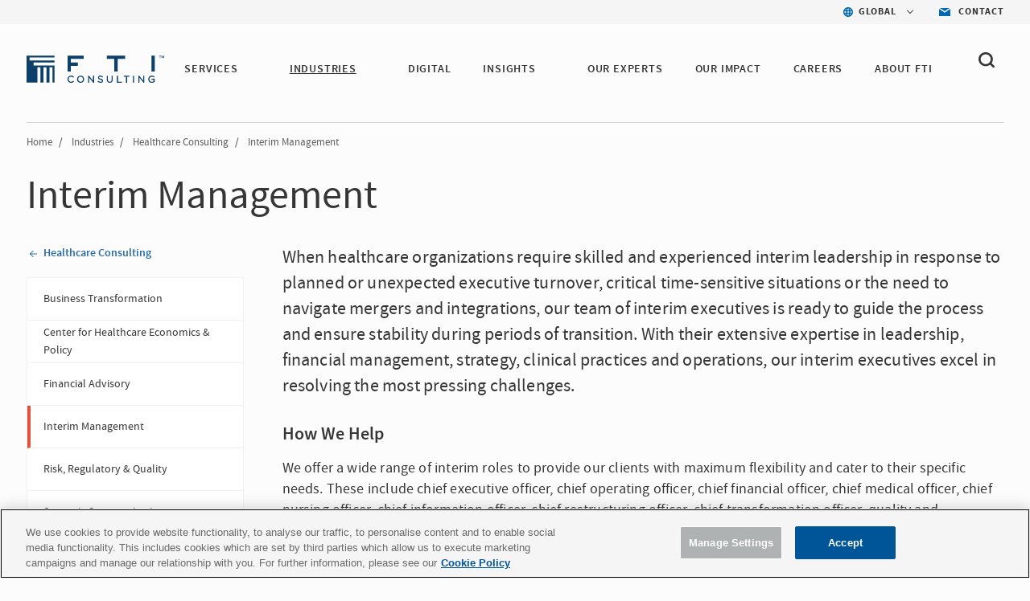

--- FILE ---
content_type: text/html; charset=utf-8
request_url: https://www.fticonsulting.com/industries/healthcare/interim-management
body_size: 20340
content:


<!doctype html>
<!--[if lt IE 7]>      <html class="no-js lt-ie9 lt-ie8 lt-ie7"> <![endif]-->
<!--[if IE 7]>         <html class="no-js lt-ie9 lt-ie8"> <![endif]-->
<!--[if IE 8]>         <html class="no-js lt-ie9"> <![endif]-->
<!--[if gt IE 8]><!-->

<html class="no-js">

<!--<![endif]-->


<head>
    <meta charset="utf-8">
    <meta http-equiv="X-UA-Compatible" content="IE=edge,chrome=1">
    <title>Interim Management | Healthcare &amp; Life Sciences | FTI</title>
    <meta name="description" content="For healthcare organizations facing executive turnover and mergers, our interim execs provide stability. Skilled in leadership, finance, strategy and ops.">


    <meta name="viewport" content="width=device-width, initial-scale=1">

    <meta name="robots" content="index,follow" />



    <meta property="og:title" content="Interim Management | Healthcare &amp; Life Sciences | FTI" />
    <meta property="og:description" content="For healthcare organizations facing executive turnover and mergers, our interim execs provide stability. Skilled in leadership, finance, strategy and ops." />
    <meta property="og:url" content="https://www.fticonsulting.com/industries/healthcare/interim-management" />
    <meta property="og:image" content="" />

    <meta name="twitter:card" content="summary_large_image" />
    <meta name="twitter:title" content="Interim Management | Healthcare &amp; Life Sciences | FTI" />
    <meta name="twitter:description" content="For healthcare organizations facing executive turnover and mergers, our interim execs provide stability. Skilled in leadership, finance, strategy and ops." />
    <meta name="twitter:image" content="" />
        <script type="text/javascript" src="https://cdn-ukwest.onetrust.com/consent/bffd59be-fb57-46d4-bb99-ca71f4eb9d64/OtAutoBlock.js"></script>
    <script src="https://cdn-ukwest.onetrust.com/scripttemplates/otSDKStub.js" type="text/javascript" charset="UTF-8" data-domain-script="bffd59be-fb57-46d4-bb99-ca71f4eb9d64"></script>
    <script type="text/javascript">
        async function OptanonWrapper() {
            const consent = OnetrustActiveGroups.includes("C0003");
            if (consent) {
                const response = await fetch("/api/consent/AllowSitecoreAnalytics", {
                    method: "POST",
                    headers: {
                        "Content-Type": "application/json",
                    },
                    body: JSON.stringify({ consent: true }),
                });
            } else {
                const response = await fetch("/api/consent/AllowSitecoreAnalytics", {
                    method: "POST",
                    headers: {
                        "Content-Type": "application/json",
                    },
                    body: JSON.stringify({ consent: false }),
                });
            }
        }
    </script>

    

    <link rel="stylesheet" href="/Content/Project/Global/css/fancybox/jquery.fancybox.css" />
    <link rel="stylesheet" href="/Content/Project/Global/css/fancybox/helpers/jquery.fancybox-thumbs.css" />
    <link rel="stylesheet" href="/Content/Project/Global/css/main-tbg.css?v=202601080639" />

    <link rel="preconnect" href="https://www.ceros.com/powered-by-ceros/" />

    <!-- Dynamic Fonts -->
    <script type="text/javascript" src="/Content/Project/Global/js/modules/DynamicFonts.js"></script>

    <!--Canonical Links-->
    <link rel="canonical" href="https://www.fticonsulting.com/industries/healthcare/interim-management" />


    <!-- print.css included as a separate file so it can be enabled with JS when pages are rendered by Folio web service -->
    <!-- <link rel="stylesheet" href="/Content/Project/Global/css/print.css" media="print" id="print-css"> -->
    <!--[if lt IE 8]><link rel="stylesheet" href="/Content/Project/Global/css/main-ie7.css?v=1"><![endif]-->

    <script type="text/javascript" src="/Content/Project/Global/js/vendor/modernizr.js"></script>

        <!-- Google Tag Manager -->
        <script id="GoogleTagManager" type="text/javascript">
                (function (w, d, s, l, i) {
                    w[l] = w[l] || []; w[l].push({
                        'gtm.start':
                            new Date().getTime(), event: 'gtm.js'
                    }); var f = d.getElementsByTagName(s)[0],
                        j = d.createElement(s), dl = l != 'dataLayer' ? '&l=' + l : ''; j.async = true; j.src =
                        'https://www.googletagmanager.com/gtm.js?id=' + i + dl; f.parentNode.insertBefore(j, f);
                })(window, document, 'script', 'dataLayer', 'GTM-NXCWHR');
        </script>
        <!-- End Google Tag Manager -->
    
<script type="application/ld+json">
{
"@context": "http://schema.org",
"@type": "WebSite",
"url": "https://www.fticonsulting.com"
}
</script>

    
    
<script type="application/ld+json">
    {
    "@context": "http://schema.org",
    "@type": "Service",
    "name": "Interim Management",
    "provider": {
        "@type": "Organization",
        "name": "FTI Consulting"
      },
     "url": "http://www.fticonsulting.com/industries/healthcare/interim-management",
      "description": "For healthcare organizations facing executive turnover and mergers, our interim execs provide stability. Skilled in leadership, finance, strategy and ops."
    }
</script>

</head>
<!-- Body element occasionally has a class added, but only on templates that should require a new layout, such as the careers landing and home pages -->
<body class=" lang-en body-overflow-allow" data-active="">
    <div class="view-container">
        <div class="mp-pusher mobile-push-nav" id="mp-pusher">
            <div class="scroller">
                <div class="scroller-inner">
                    <div>
                        <!-- Header -->
                        <div class="overlay"></div>
                        <header class="header  js-header" data-section="main_menu">
                            <nav class="nav-utility">
    <ul class="nav-utility__list">
        <li class="nav-utility__item">
    <nav class="nav-utility-dropdown">
        <div class="nav-utility-dropdown__current nav-utility-dropdown__current--has-arrow">
            <i class="nav-utility-dropdown__current-icon lazy-bg" data-bg="/-/media/project/global/icons/icon-blue-global.svg?rev=e1af0f7b20ea42668a2c3fb77c0fb9ae&amp;la=en&amp;h=50&amp;w=50&amp;hash=2D4C1D790F933CED423E9BA5CCD4FF81" style="background-image: none;"></i>
            <span class="nav-utility-dropdown__current-text">
                GLOBAL
            </span>
        </div>
        <div class="nav-utility-dropdown__content">
            <ul class="nav-utility-dropdown__nav">
                        <li class="nav-utility-dropdown__nav-item">
                            <a href="/" target="_self" class="nav-utility-dropdown__nav-link" data-region="Global" data-component="region_selector" data-event="click_nav">Global</a>
                        </li>
                        <li class="nav-utility-dropdown__nav-item">
                            <a href="/australia" target="_self" class="nav-utility-dropdown__nav-link" data-region="Australia" data-component="region_selector" data-event="click_nav">Australia</a>
                        </li>
                        <li class="nav-utility-dropdown__nav-item">
                            <a href="/en/canada" target="_self" class="nav-utility-dropdown__nav-link" data-region="Canada" data-component="region_selector" data-event="click_nav">Canada</a>
                        </li>
                        <li class="nav-utility-dropdown__nav-item">
                            <a href="/en/china" target="_self" class="nav-utility-dropdown__nav-link" data-region="China" data-component="region_selector" data-event="click_nav">China</a>
                        </li>
                        <li class="nav-utility-dropdown__nav-item">
                            <a href="/en/france" target="_self" class="nav-utility-dropdown__nav-link" data-region="France" data-component="region_selector" data-event="click_nav">France</a>
                        </li>
                        <li class="nav-utility-dropdown__nav-item">
                            <a href="/en/germany" target="_self" class="nav-utility-dropdown__nav-link" data-region="Germany" data-component="region_selector" data-event="click_nav">Germany</a>
                        </li>
                        <li class="nav-utility-dropdown__nav-item">
                            <a href="/en/japan" target="_self" class="nav-utility-dropdown__nav-link" data-region="Japan" data-component="region_selector" data-event="click_nav">Japan</a>
                        </li>
                        <li class="nav-utility-dropdown__nav-item">
                            <a href="/netherlands" target="_self" class="nav-utility-dropdown__nav-link" data-region="Netherlands" data-component="region_selector" data-event="click_nav">Netherlands</a>
                        </li>
                        <li class="nav-utility-dropdown__nav-item">
                            <a href="/saudi-arabia" target="_self" class="nav-utility-dropdown__nav-link" data-region="Saudi Arabia" data-component="region_selector" data-event="click_nav">Saudi Arabia</a>
                        </li>
                        <li class="nav-utility-dropdown__nav-item">
                            <a href="/en/spain" target="_self" class="nav-utility-dropdown__nav-link" data-region="Spain" data-component="region_selector" data-event="click_nav">Spain</a>
                        </li>
                        <li class="nav-utility-dropdown__nav-item">
                            <a href="/united-arab-emirates" target="_self" class="nav-utility-dropdown__nav-link" data-region="United Arab Emirates" data-component="region_selector" data-event="click_nav">United Arab Emirates</a>
                        </li>
                        <li class="nav-utility-dropdown__nav-item">
                            <a href="/uk" target="_self" class="nav-utility-dropdown__nav-link" data-region="United Kingdom" data-component="region_selector" data-event="click_nav">United Kingdom</a>
                        </li>
            </ul>
        </div>
    </nav>
</li>

<li class="nav-utility__item">
    <a href="/about/contact-us" target="_self" class="nav-utility-contact" data-event="click_link" data-compoent="contact_lick">
        <i class="nav-utility-contact__icon lazy-bg" data-bg="/-/media/project/global/icons/icon-blue-envelope.svg?rev=bfd5f7c388054797ba3c4aa347c27ff2&amp;la=en&amp;h=42&amp;w=58&amp;hash=9B772CFD664B860ABE6967E65D817D08" style="background-image: none;"></i>
        <span class="nav-utility-contact__text">Contact</span>
    </a>
</li>


    </ul>
</nav><div class="header-inner" data-module="main_menu_nav">
    
    <a href="/" class="main-logo " data-component="logo" data-event="click_link">
        <img src="/-/media/project/global/demo/logo/logo-fti-dark.svg?rev=2bd2b7cf3ab04699bf815839338b0909" alt="FTI Consulting Logo" class="main-logo__image"  loading="lazy">
    </a>



    <button type="button" class="close-global-navegation" style="display:none;">
        <svg alt="Clear" focusable="false" enable-background="new 0 0 13 13" viewBox="0 0 13 13" xmlns="http://www.w3.org/2000/svg" class="coveo-facet-header-eraser-svg"><g fill="currentColor"><path d="m7.881 6.501 4.834-4.834c.38-.38.38-1.001 0-1.381s-1.001-.38-1.381 0l-4.834 4.834-4.834-4.835c-.38-.38-1.001-.38-1.381 0s-.38 1.001 0 1.381l4.834 4.834-4.834 4.834c-.38.38-.38 1.001 0 1.381s1.001.38 1.381 0l4.834-4.834 4.834 4.834c.38.38 1.001.38 1.381 0s .38-1.001 0-1.381z"></path></g></svg>
    </button>

    <!-- BEGIN: MOCK MARKUP -->
    <div class="header-toggles">
        <button type="button" class="header-search-toggle" onclick="showSearch()">
            <svg width="20" height="20" viewBox="0 0 20 20" fill="none" xmlns="http://www.w3.org/2000/svg">
                <path fill-rule="evenodd" clip-rule="evenodd"
                      d="M4.50963 12.995C3.3288 11.8458 2.6788 10.3179 2.6788 8.6934C2.6788 7.06733 3.32963 5.5402 4.51046 4.39019C5.69129 3.24099 7.26128 2.6084 8.93127 2.6084C10.6013 2.6084 12.1704 3.24099 13.3521 4.39019C15.7896 6.7632 15.7896 10.6228 13.3521 12.995C10.9154 15.3664 6.94878 15.3664 4.50963 12.995ZM19.6075 16.9452L16.2425 13.6712C18.6808 10.2828 18.3542 5.57002 15.2467 2.54657C13.56 0.904276 11.3175 0 8.93167 0C6.54583 0 4.30333 0.904276 2.61667 2.54657C0.93 4.18806 0 6.37049 0 8.69241C0 11.0143 0.929167 13.1968 2.61583 14.8382C4.3575 16.5324 6.64417 17.3799 8.93083 17.3799C10.8633 17.3799 12.7908 16.7684 14.3942 15.5592L17.7133 18.7895C17.975 19.0441 18.3175 19.1715 18.66 19.1715C19.0033 19.1715 19.3458 19.0441 19.6075 18.7895C20.1308 18.2802 20.1308 17.4546 19.6075 16.9452Z"
                      fill="#363636" />
            </svg>
        </button>
        <button type="button" id="trigger"
                class="header-nav-toggle icon-menu-toggle l-hidden-mq-large ir js-header-nav-toggle-btn">
            <span></span>
            <span></span>
            <span></span>
        </button>
    </div>
    <!-- END: MOCK MARKUP -->

    

    <div class="nav-wrap js-nav-wrap">
        <div class="nav-container">

                <a href="/" target="_self" class="main-logo" data-component="logo" data-event="click_link">
        <img src="/-/media/project/global/demo/logo/logo-fti-dark.svg?rev=2bd2b7cf3ab04699bf815839338b0909&amp;la=en&amp;h=29&amp;w=139&amp;hash=1ED78EF9FDDFCCB330B4AF06DB50C207" class="main-logo__image" alt="FTI Consulting" />
    </a>


            <nav class="nav nav-primary js-nav-primary">
                <ul class="nav-level1 nav-primary-level1 cf">
                            <li class="nav-level1-item nav-level1-container nav-primary-level1-item extra-item nav-primary-services module-is-collapsed-mq-medium js-nav-expand-wrap">
                                <div class="nav-level1-element">
                                    <a href="/services" target="_self" class="" data-event="click_link" data-component="main_menu_link">
                                        SERVICES
                                    </a>
                                        <div class="menu-toggle-btn js-nav-menu-item-expand-toggle" role="button"></div>
                                </div>

                                    <div class="nav-level2 nav-level2-services nav-primary-level2 js-nav-expand-item cf">

                                            <div class="nav-level2__container">
                                        <ul class="cf nav-services">
                                                <li class="nav-primary-level2-item">
                                                    <a href="/services/antitrust" target="_self" data-event="main_menu_link" data-component="main_menu_dropdown_link">
                                                        Antitrust
                                                    </a>
                                                </li>
                                                <li class="nav-primary-level2-item">
                                                    <a href="/services/ai" target="_self" data-event="main_menu_link" data-component="main_menu_dropdown_link">
                                                        Artificial Intelligence
                                                    </a>
                                                </li>
                                                <li class="nav-primary-level2-item">
                                                    <a href="/services/blockchain-and-digital-assets" target="_self" data-event="main_menu_link" data-component="main_menu_dropdown_link">
                                                        Blockchain &amp; Digital Assets
                                                    </a>
                                                </li>
                                                <li class="nav-primary-level2-item">
                                                    <a href="/services/business-transformation-and-strategy" target="_self" data-event="main_menu_link" data-component="main_menu_dropdown_link">
                                                        Business Transformation
                                                    </a>
                                                </li>
                                                <li class="nav-primary-level2-item">
                                                    <a href="/services/cybersecurity" target="_self" data-event="main_menu_link" data-component="main_menu_dropdown_link">
                                                        Cybersecurity &amp; Privacy
                                                    </a>
                                                </li>
                                                <li class="nav-primary-level2-item">
                                                    <a href="/services/data-and-analytics" target="_self" data-event="main_menu_link" data-component="main_menu_dropdown_link">
                                                        Data &amp; Analytics
                                                    </a>
                                                </li>
                                                <li class="nav-primary-level2-item">
                                                    <a href="/services/digital-forensics" target="_self" data-event="main_menu_link" data-component="main_menu_dropdown_link">
                                                        Digital Forensics
                                                    </a>
                                                </li>
                                                <li class="nav-primary-level2-item">
                                                    <a href="/services/dispute-advisory-and-international-arbitration" target="_self" data-event="main_menu_link" data-component="main_menu_dropdown_link">
                                                        Dispute Advisory &amp; International Arbitration
                                                    </a>
                                                </li>
                                                <li class="nav-primary-level2-item">
                                                    <a href="/services/e-discovery-and-managed-review" target="_self" data-event="main_menu_link" data-component="main_menu_dropdown_link">
                                                        E-discovery &amp; Legal Analytics
                                                    </a>
                                                </li>
                                                <li class="nav-primary-level2-item">
                                                    <a href="/services/esg-and-sustainability" target="_self" data-event="main_menu_link" data-component="main_menu_dropdown_link">
                                                        ESG &amp; Sustainability
                                                    </a>
                                                </li>
                                                <li class="nav-primary-level2-item">
                                                    <a href="/services/information-governance-privacy-and-security" target="_self" data-event="main_menu_link" data-component="main_menu_dropdown_link">
                                                        Information Governance, Privacy &amp; Security
                                                    </a>
                                                </li>
                                                <li class="nav-primary-level2-item">
                                                    <a href="/services/investigations-and-monitorships" target="_self" data-event="main_menu_link" data-component="main_menu_dropdown_link">
                                                        Investigations &amp; Monitorships
                                                    </a>
                                                </li>
                                                <li class="nav-primary-level2-item">
                                                    <a href="/services/policy-and-regulation" target="_self" data-event="main_menu_link" data-component="main_menu_dropdown_link">
                                                        Policy &amp; Regulation
                                                    </a>
                                                </li>
                                                <li class="nav-primary-level2-item">
                                                    <a href="/services/risk-and-compliance" target="_self" data-event="main_menu_link" data-component="main_menu_dropdown_link">
                                                        Risk &amp; Compliance
                                                    </a>
                                                </li>
                                                <li class="nav-primary-level2-item">
                                                    <a href="/services/strategic-communications" target="_self" data-event="main_menu_link" data-component="main_menu_dropdown_link">
                                                        Strategic Communications
                                                    </a>
                                                </li>
                                                <li class="nav-primary-level2-item">
                                                    <a href="/services/strategy" target="_self" data-event="main_menu_link" data-component="main_menu_dropdown_link">
                                                        Strategy
                                                    </a>
                                                </li>
                                                <li class="nav-primary-level2-item">
                                                    <a href="/services/tax" target="_self" data-event="main_menu_link" data-component="main_menu_dropdown_link">
                                                        Tax
                                                    </a>
                                                </li>
                                                <li class="nav-primary-level2-item">
                                                    <a href="/services/transactions" target="_self" data-event="main_menu_link" data-component="main_menu_dropdown_link">
                                                        Transactions
                                                    </a>
                                                </li>
                                                <li class="nav-primary-level2-item">
                                                    <a href="/services/turnaround-and-restructuring" target="_self" data-event="main_menu_link" data-component="main_menu_dropdown_link">
                                                        Turnaround &amp; Restructuring
                                                    </a>
                                                </li>
                                                <li class="nav-primary-level2-item">
                                                    <a href="/services/valuation-and-damages" target="_self" data-event="main_menu_link" data-component="main_menu_dropdown_link">
                                                        Valuation &amp; Damages
                                                    </a>
                                                </li>
                                        </ul>

                                        </div>
                                    </div>
                            </li>
                            <li class="nav-level1-item nav-level1-container nav-primary-level1-item extra-item nav-primary-industries module-is-collapsed-mq-medium js-nav-expand-wrap nav-primary-level1-item--current">
                                <div class="nav-level1-element">
                                    <a href="/industries" target="_self" class="" data-event="click_link" data-component="main_menu_link">
                                        INDUSTRIES
                                    </a>
                                        <div class="menu-toggle-btn js-nav-menu-item-expand-toggle" role="button"></div>
                                </div>

                                    <div class="nav-level2 nav-level2-industries nav-primary-level2 js-nav-expand-item cf">

                                            <div class="nav-level2__container">
                                        <ul class="cf nav-industries">
                                                <li class="nav-primary-level2-item">
                                                    <a href="/industries/aerospace-and-defense" target="_self" data-event="main_menu_link" data-component="main_menu_dropdown_link">
                                                        Aerospace &amp; Defense
                                                    </a>
                                                </li>
                                                <li class="nav-primary-level2-item">
                                                    <a href="/industries/airlines-and-aviation" target="_self" data-event="main_menu_link" data-component="main_menu_dropdown_link">
                                                        Airlines &amp; Aviation
                                                    </a>
                                                </li>
                                                <li class="nav-primary-level2-item">
                                                    <a href="/industries/automotive" target="_self" data-event="main_menu_link" data-component="main_menu_dropdown_link">
                                                        Automotive &amp; Industrial
                                                    </a>
                                                </li>
                                                <li class="nav-primary-level2-item">
                                                    <a href="/industries/construction-projects-and-assets" target="_self" data-event="main_menu_link" data-component="main_menu_dropdown_link">
                                                        Construction, Projects &amp; Assets
                                                    </a>
                                                </li>
                                                <li class="nav-primary-level2-item">
                                                    <a href="/industries/energy-power-and-products" target="_self" data-event="main_menu_link" data-component="main_menu_dropdown_link">
                                                        Energy, Power &amp; Products (EPP)
                                                    </a>
                                                </li>
                                                <li class="nav-primary-level2-item">
                                                    <a href="/industries/environmental" target="_self" data-event="main_menu_link" data-component="main_menu_dropdown_link">
                                                        Environmental
                                                    </a>
                                                </li>
                                                <li class="nav-primary-level2-item">
                                                    <a href="/industries/financial-services" target="_self" data-event="main_menu_link" data-component="main_menu_dropdown_link">
                                                        Financial Services
                                                    </a>
                                                </li>
                                                <li class="nav-primary-level2-item">
                                                    <a href="/industries/agriculture" target="_self" data-event="main_menu_link" data-component="main_menu_dropdown_link">
                                                        Food &amp; Agribusiness
                                                    </a>
                                                </li>
                                                <li class="nav-primary-level2-item">
                                                    <a href="/industries/healthcare" target="_self" data-event="main_menu_link" data-component="main_menu_dropdown_link">
                                                        Healthcare
                                                    </a>
                                                </li>
                                                <li class="nav-primary-level2-item">
                                                    <a href="/industries/hospitality-gaming-and-leisure" target="_self" data-event="main_menu_link" data-component="main_menu_dropdown_link">
                                                        Hospitality, Gaming &amp; Leisure
                                                    </a>
                                                </li>
                                                <li class="nav-primary-level2-item">
                                                    <a href="/industries/insurance" target="_self" data-event="main_menu_link" data-component="main_menu_dropdown_link">
                                                        Insurance
                                                    </a>
                                                </li>
                                                <li class="nav-primary-level2-item">
                                                    <a href="/industries/mining" target="_self" data-event="main_menu_link" data-component="main_menu_dropdown_link">
                                                        Mining
                                                    </a>
                                                </li>
                                                <li class="nav-primary-level2-item">
                                                    <a href="/industries/private-equity" target="_self" data-event="main_menu_link" data-component="main_menu_dropdown_link">
                                                        Private Equity
                                                    </a>
                                                </li>
                                                <li class="nav-primary-level2-item">
                                                    <a href="/industries/public-sector" target="_self" data-event="main_menu_link" data-component="main_menu_dropdown_link">
                                                        Public Sector &amp; Government Contracts
                                                    </a>
                                                </li>
                                                <li class="nav-primary-level2-item">
                                                    <a href="/industries/real-estate" target="_self" data-event="main_menu_link" data-component="main_menu_dropdown_link">
                                                        Real Estate
                                                    </a>
                                                </li>
                                                <li class="nav-primary-level2-item">
                                                    <a href="/industries/retail-and-consumer-products" target="_self" data-event="main_menu_link" data-component="main_menu_dropdown_link">
                                                        Retail &amp; Consumer Products
                                                    </a>
                                                </li>
                                                <li class="nav-primary-level2-item">
                                                    <a href="/industries/tmt" target="_self" data-event="main_menu_link" data-component="main_menu_dropdown_link">
                                                        Telecom, Media &amp; Technology (TMT)
                                                    </a>
                                                </li>
                                                <li class="nav-primary-level2-item">
                                                    <a href="/industries/transportation" target="_self" data-event="main_menu_link" data-component="main_menu_dropdown_link">
                                                        Transportation &amp; Logistics
                                                    </a>
                                                </li>
                                        </ul>

                                        </div>
                                    </div>
                            </li>
                            <li class="nav-level1-item nav-level1-container nav-primary-level1-item extra-item nav-primary-digital module-is-collapsed-mq-medium js-nav-expand-wrap">
                                <div class="nav-level1-element">
                                    <a href="/digital" target="_self" class="" data-event="click_link" data-component="main_menu_link">
                                        DIGITAL
                                    </a>
                                </div>

                            </li>
                            <li class="nav-level1-item nav-level1-container nav-primary-level1-item extra-item nav-primary-insights module-is-collapsed-mq-medium js-nav-expand-wrap">
                                <div class="nav-level1-element">
                                    <a href="/insights" target="_self" class="" data-event="click_link" data-component="main_menu_link">
                                        INSIGHTS
                                    </a>
                                        <div class="menu-toggle-btn js-nav-menu-item-expand-toggle" role="button"></div>
                                </div>

                                    <div class="nav-level2 nav-level2-insights nav-primary-level2 js-nav-expand-item cf">

                                            <div class="nav-level2__container">
                                        <ul class="cf nav-insights">
                                                <li class="nav-primary-level2-item">
                                                    <a href="/insights" target="_self" data-event="main_menu_link" data-component="main_menu_dropdown_link">
                                                        Featured Insights
                                                    </a>
                                                </li>
                                                <li class="nav-primary-level2-item">
                                                    <a href="/insights/search-results#sort=@insightsz95xpublicationz95xdate descending&amp;f:insights-publication-type=[Article,Case Study,Success Story,Report,Whitepaper]&amp;f:insight-service=[AI]" target="_self" data-event="main_menu_link" data-component="main_menu_dropdown_link">
                                                        AI Insights
                                                    </a>
                                                </li>
                                                <li class="nav-primary-level2-item">
                                                    <a href="/roles/general-counsel" target="_self" data-event="main_menu_link" data-component="main_menu_dropdown_link">
                                                        For the General Counsel
                                                    </a>
                                                </li>
                                                <li class="nav-primary-level2-item">
                                                    <a href="/insights/fti-journal" target="_self" data-event="main_menu_link" data-component="main_menu_dropdown_link">
                                                        FTI Journal
                                                    </a>
                                                </li>
                                                <li class="nav-primary-level2-item">
                                                    <a href="/insights/search-results" target="_self" data-event="main_menu_link" data-component="main_menu_dropdown_link">
                                                        Insights Library
                                                    </a>
                                                </li>
                                        </ul>

                                        </div>
                                    </div>
                            </li>
                            <li class="nav-level1-item nav-level1-container nav-primary-level1-item extra-item nav-primary-our experts module-is-collapsed-mq-medium js-nav-expand-wrap">
                                <div class="nav-level1-element">
                                    <a href="/experts#sort=relevancy&amp;numberOfResults=12" target="_self" class="" data-event="click_link" data-component="main_menu_link">
                                        OUR EXPERTS 
                                    </a>
                                </div>

                            </li>
                            <li class="nav-level1-item nav-level1-container nav-primary-level1-item extra-item nav-primary-success-stories module-is-collapsed-mq-medium js-nav-expand-wrap">
                                <div class="nav-level1-element">
                                    <a href="/our-impact" target="_self" class="" data-event="click_link" data-component="main_menu_link">
                                        Our Impact
                                    </a>
                                </div>

                            </li>
                            <li class="nav-level1-item nav-level1-container nav-primary-level1-item extra-item nav-primary-careers module-is-collapsed-mq-medium js-nav-expand-wrap">
                                <div class="nav-level1-element">
                                    <a href="/careers" target="_self" class="" data-event="click_link" data-component="main_menu_link">
                                        CAREERS
                                    </a>
                                </div>

                            </li>
                            <li class="nav-level1-item nav-level1-container nav-primary-level1-item extra-item nav-primary-about module-is-collapsed-mq-medium js-nav-expand-wrap">
                                <div class="nav-level1-element">
                                    <a href="/about" target="_self" class="" data-event="click_link" data-component="main_menu_link">
                                        ABOUT FTI
                                    </a>
                                        <div class="menu-toggle-btn js-nav-menu-item-expand-toggle" role="button"></div>
                                </div>

                                    <div class="nav-level2 nav-level2-about nav-primary-level2 js-nav-expand-item cf">

                                        <ul class="cf nav-about">
                                                <li class="nav-primary-level2-item">
                                                    <a href="/about/awards-and-recognition" target="_self" data-event="main_menu_link" data-component="main_menu_dropdown_link">
                                                        Awards &amp; Recognition
                                                    </a>
                                                </li>
                                                <li class="nav-primary-level2-item">
                                                    <a href="/about/client-services" target="_self" data-event="main_menu_link" data-component="main_menu_dropdown_link">
                                                        Client Services
                                                    </a>
                                                </li>
                                                <li class="nav-primary-level2-item">
                                                    <a href="/about/corporate-citizenship" target="_self" data-event="main_menu_link" data-component="main_menu_dropdown_link">
                                                        Corporate Citizenship
                                                    </a>
                                                </li>
                                                <li class="nav-primary-level2-item">
                                                    <a href="/about/diversity-and-inclusion" target="_self" data-event="main_menu_link" data-component="main_menu_dropdown_link">
                                                        Diversity, Inclusion &amp; Belonging
                                                    </a>
                                                </li>
                                                <li class="nav-primary-level2-item">
                                                    <a href="/about/governance" target="_self" data-event="main_menu_link" data-component="main_menu_dropdown_link">
                                                        Governance
                                                    </a>
                                                </li>
                                                <li class="nav-primary-level2-item">
                                                    <a href="/about/our-history" target="_self" data-event="main_menu_link" data-component="main_menu_dropdown_link">
                                                        History
                                                    </a>
                                                </li>
                                                <li class="nav-primary-level2-item">
                                                    <a href="/about/leadership/global-leadership" target="_self" data-event="main_menu_link" data-component="main_menu_dropdown_link">
                                                        Leadership
                                                    </a>
                                                </li>
                                                <li class="nav-primary-level2-item">
                                                    <a href="/about/newsroom" target="_self" data-event="main_menu_link" data-component="main_menu_dropdown_link">
                                                        News
                                                    </a>
                                                </li>
                                                <li class="nav-primary-level2-item">
                                                    <a href="https://ir.fticonsulting.com/" target="_blank" data-event="main_menu_link" data-component="main_menu_dropdown_link">
                                                        Investor Relations
                                                    </a>
                                                </li>
                                        </ul>

                                    </div>
                            </li>
                </ul>

                <ul class="nav-primary-location">

                        <li class="nav-level1-item -is-expandable nav-primary-level1-item nav-primary-insights js-nav-expand-wrap only-mobile">
                            <a href="#" class="js-nav-expand-toggle" aria-label="Insights" id="nav-expand-insights-btn" role="button" aria-expanded="false" aria-controls="nav-expand-insights">
                                <span class="nav-utility-dropdown__current-text" style="margin-left: 23px;">
                                    GLOBAL
                                </span>
                            </a>
                            <div aria-labelledby="nav-expand-insights-btn" id="nav-expand-insights" role="region" class="nav-level2 nav-primary-level2 nav-level2-insights js-nav-expand-item cf" hidden="">

                                <div class="nav-level2__container">
                                    <ul class="cf">

                                            <li class="nav-level2-item nav-primary-level2-item">
                                                <a href="/" target="_self">Global</a>
                                            </li>
                                            <li class="nav-level2-item nav-primary-level2-item">
                                                <a href="/australia" target="_self">Australia</a>
                                            </li>
                                            <li class="nav-level2-item nav-primary-level2-item">
                                                <a href="/en/canada" target="_self">Canada</a>
                                            </li>
                                            <li class="nav-level2-item nav-primary-level2-item">
                                                <a href="/en/china" target="_self">China</a>
                                            </li>
                                            <li class="nav-level2-item nav-primary-level2-item">
                                                <a href="/en/france" target="_self">France</a>
                                            </li>
                                            <li class="nav-level2-item nav-primary-level2-item">
                                                <a href="/en/germany" target="_self">Germany</a>
                                            </li>
                                            <li class="nav-level2-item nav-primary-level2-item">
                                                <a href="/en/japan" target="_self">Japan</a>
                                            </li>
                                            <li class="nav-level2-item nav-primary-level2-item">
                                                <a href="/netherlands" target="_self">Netherlands</a>
                                            </li>
                                            <li class="nav-level2-item nav-primary-level2-item">
                                                <a href="/saudi-arabia" target="_self">Saudi Arabia</a>
                                            </li>
                                            <li class="nav-level2-item nav-primary-level2-item">
                                                <a href="/en/spain" target="_self">Spain</a>
                                            </li>
                                            <li class="nav-level2-item nav-primary-level2-item">
                                                <a href="/united-arab-emirates" target="_self">United Arab Emirates</a>
                                            </li>
                                            <li class="nav-level2-item nav-primary-level2-item">
                                                <a href="/uk" target="_self">United Kingdom</a>
                                            </li>
                                    </ul>
                                </div>
                            </div>
                            <!-- .nav-primary-level2 -->
                        </li>
                    <li class="nav-level1-item e nav-primary-level1-item nav-primary-insights js-nav-expand-wrap only-mobile">
                        <a href="/about/contact-us" target="_self" class="js-nav-expand-toggle" id="nav-expand-insights-btn" role="button">
                            <span class="nav-utility-dropdown__current-text" style="margin-left: 23px;">

                                Contact
                            </span>
                        </a>
                    </li>
                </ul>

            </nav>
        </div>
    </div>



    <div class="bh-wrapper global-search-wrapper" style="display: none;">
        <div>
    
    

        <div id="_D0B2E855-E7B0-4E27-A9B8-59778ECDFD7F"
                             data-search-interface-id='coveo5b19aeb1'
>
            
<div class='coveo-search-section'>
    



<script>
    document.addEventListener("CoveoSearchEndpointInitialized", function() {
        var searchboxElement = document.getElementById("ade3b9b1-e77b-48ed-9dd9-711fb4dad130");
        searchboxElement.addEventListener("CoveoComponentInitialized", function() {
            CoveoForSitecore.initSearchboxIfStandalone(searchboxElement, "/search-results");
        });
    })
</script>    <div id="ade3b9b1-e77b-48ed-9dd9-711fb4dad130_container" class="coveo-for-sitecore-search-box-container"
                     data-prebind-maximum-age='currentMaximumAge'
>
        <div id="ade3b9b1-e77b-48ed-9dd9-711fb4dad130"
             class="CoveoSearchbox"
                             data-enable-omnibox='true'
                 data-prebind-maximum-age='currentMaximumAge'
                 data-placeholder='Search'
                 data-clear-filters-on-new-query='false'
>
            
            
<script type="text/javascript">
    document.addEventListener("CoveoSearchEndpointInitialized", function() {
        var componentId = "ade3b9b1-e77b-48ed-9dd9-711fb4dad130";
        var componentElement = document.getElementById(componentId);

        function showError(error) {
                console.error(error);
        }

        function areCoveoResourcesIncluded() {
            return typeof (Coveo) !== "undefined";
        }

        if (areCoveoResourcesIncluded()) {
            var event = document.createEvent("CustomEvent");
            event.initEvent("CoveoComponentInitialized", false, true);
            
            setTimeout(function() {
                componentElement.dispatchEvent(event);
            }, 0);
        } else {
            componentElement.classList.add("invalid");
            showError("The Coveo Resources component must be included in this page.");
        }
    });
</script>
            <div class="CoveoForSitecoreBindWithUserContext"></div>
            <div class="CoveoForSitecoreExpressions"></div>
            <div class="CoveoForSitecoreConfigureSearchHub" data-sc-search-hub="search-results"></div>
        </div>
        
    </div>

</div>
        </div>
</div>

    <script type="text/javascript">
        document.addEventListener("CoveoSearchEndpointInitialized", function() {
            var externalComponentsSection = document.getElementById("_D0B2E855-E7B0-4E27-A9B8-59778ECDFD7F");
                 CoveoForSitecore.initExternalComponentsSection(externalComponentsSection);
        });
    </script>

    </div>
</div>
                        </header>
                        <!-- /Header -->
                        <!-- Breadcrumbs-->
                        

<script type="application/ld+json">
    {
  "@context": "https://schema.org",
  "@type": "BreadcrumbList",
  "itemListElement": [
    {
      "@type": "ListItem",
      "position": 1,
      "name": "Home",
      "item": "https://www.fticonsulting.com/"
    },
    {
      "@type": "ListItem",
      "position": 2,
      "name": "Industries",
      "item": "https://www.fticonsulting.com/industries"
    },
    {
      "@type": "ListItem",
      "position": 3,
      "name": "Healthcare Consulting",
      "item": "https://www.fticonsulting.com/industries/healthcare"
    },
    {
      "@type": "ListItem",
      "position": 4,
      "name": "Interim Management",
      "item": "https://www.fticonsulting.com/industries/healthcare/interim-management"
    }
  ]
}
</script>

                        
                        <!-- /Breadcrumbs -->
                        <!-- START: BANNER -->
                        
                        <!-- END: BANNER -->
                        <!-- MAIN CONTENTS PART -->
                        <div id="main" class="cf content-full">
                            

<div class="only-tablet-above">
    <nav class="breadcrumbs" data-section="header" data-module="breadcrumbs">
        <div class="breadcrumbs__inner">
            <ul class="breadcrumbs__list">
                    <li class="breadcrumbs__item">

                            <a href="/" class="breadcrumbs__link" data-event="click_link" data-component="breadcrumb_link">Home</a>
                    </li>
                    <li class="breadcrumbs__item">
                            <span class="breadcrumbs__devider">/</span>

                            <a href="/industries" class="breadcrumbs__link" data-event="click_link" data-component="breadcrumb_link">Industries</a>
                    </li>
                    <li class="breadcrumbs__item">
                            <span class="breadcrumbs__devider">/</span>

                            <a href="/industries/healthcare" class="breadcrumbs__link" data-event="click_link" data-component="breadcrumb_link">Healthcare Consulting</a>
                    </li>
                    <li class="breadcrumbs__item">
                            <span class="breadcrumbs__devider">/</span>

                            <span class="breadcrumbs__link">Interim Management</span>
                    </li>
            </ul>
        </div>
    </nav>
</div>
<div class="content-wrap">
    
<div class="heading-wrap">
    <div class="page-headline">
        <h1 class="page-headline__title">Interim Management</h1>
    </div>
</div>
<div class="content-sidebar content-sidebar--left">
    <div class="content-sidebar__content">
        
    <div class="component-wrap">
            <a href="/industries/healthcare" class="go-back">
                <i class="read-more-arrow"></i><h2>Healthcare Consulting</h2>
            </a>

        <div class="rail left-rail">
            <ul>
                            <li class="rail__list rail__list--nav ">
                                    <a href="/industries/healthcare/operational-and-performance">Business Transformation</a>
                            </li>
                            <li class="rail__list rail__list--nav ">
                                    <a href="/industries/healthcare/center-for-healthcare-economics-and-policy">Center for Healthcare Economics &amp; Policy</a>
                            </li>
                            <li class="rail__list rail__list--nav ">
                                    <a href="/industries/healthcare/turnaround-and-restructuring">Financial Advisory</a>
                            </li>
                            <li class="rail__list rail__list--nav rail__list--active">
                                    <a href="javascript:void(0);">Interim Management</a>
                            </li>
                            <li class="rail__list rail__list--nav ">
                                    <a href="/industries/healthcare/risk-regulatory-quality">Risk, Regulatory &amp; Quality</a>
                            </li>
                            <li class="rail__list rail__list--nav ">
                                    <a href="/industries/healthcare/strategic-communications">Strategic Communications</a>
                            </li>
                            <li class="rail__list rail__list--nav ">
                                    <a href="/industries/healthcare/transactions">Transactions &amp; Valuation</a>
                            </li>
                            <li class="rail__list rail__list--nav ">
                                    <a href="/industries/healthcare/healthcare-managed-services">Healthcare Managed Services</a>
                            </li>
            </ul>
        </div>

        

        <div class="component-wrap left-to-bottom">
            <button class="contact-us js-modal-open" role="link" onclick="document.location='/about/contact-us'">
                <h3 class="contact-us__title">
Need More Information?                </h3>
                <span class="linkout-arrow contact-us__link">
Contact Us                    <i class="read-more-arrow"></i>
                </span>
            </button>
        </div>

<style>
    .reqfld {
        opacity: 0;
        position: absolute;
        top: 0;
        left: 0;
        height: 0;
        width: 0;
        z-index: -1;
    }
</style>

<div class="fti-modal-container">
    <div id="contact-modal" class="modal-content js-modal-content">
        <div class="modal-content__header">
            <h2 class="modal-content__title">How we can help</h2>
            <h3 class="modal-content__subtitle"></h3>
        </div>

        <div class="modal-content__body">
            <form id="contact-form" class="modal-form" action="/api/Sitecore/Contact/ContactUsModalForm">
                <input name="__RequestVerificationToken" type="hidden" value="CCiSSWisPi3teu1wUXW7N8jm1bmUpAeH1qPvHTOTZgblGKxVSRkJFwfmfFB05KLoQoDPswfF4M8MrKsdLtKZ1rqFDvEq9JT0vceQe20zgso1" />
                <input id="DatasourceId" name="DatasourceId" type="hidden" value="59e28221-3de2-4217-a736-df6428fd2263" />

                <div class="form_grid" data-depend="/Content/Project/Global/js/modules/Chosenbox.js?v=202601080639">
                    <div class="form_grid-body">
                        <div class="form_grid-row">
                            <div class="form_grid-cell">
                                <div class="form_grid-helper-text">
                                    <p><span class="req">*</span> Required Fields</p>
                                </div>
                            </div>
                        </div>

                        <div class="form_grid-row">
                            <div class="form_grid-cell">
                                <label class="form_grid-label is-required" for="FirstName">First Name</label>
                                <input aria-describedby="FirstName_err" class="form_grid-input-text" data-folio-user-data="firstName" data-validate="required" id="95A196A2D4B8179382C35B888BF7CE8D" name="95A196A2D4B8179382C35B888BF7CE8D" type="text" value="" />
<input class="reqfld" id="FirstName" name="FirstName" tabindex="-1" type="text" value="" />
                                <div id="FirstName_err" class="form_grid-error js-form-error form_grid-error-js" role="alert">
                                    <span class="form_grid-error-line">Please enter First Name</span>
                                </div>
                            </div>
                            <div class="form_grid-cell">
                                <label class="form_grid-label is-required" for="LastName">Last Name</label>
                                <input aria-describedby="LastName_err" class="form_grid-input-text" data-folio-user-data="lastName" data-validate="required" id="5CBA74D5C35EEBE037F248771B422991" name="5CBA74D5C35EEBE037F248771B422991" type="text" value="" />
<input class="reqfld" id="LastName" name="LastName" tabindex="-1" type="text" value="" />
                                <div id="LastName_err" class="form_grid-error js-form-error form_grid-error-js" role="alert">
                                    <span class="form_grid-error-line">Please enter Last Name</span>
                                </div>
                            </div>
                        </div>

                        <div class="form_grid-row">
                            <div class="form_grid-cell">
                                <label class="form_grid-label" for="Company">Company</label>
                                <input class="form_grid-input-text" data-folio-user-data="company" id="42D847BD7008F1BB9D690D6B5770DA2C" name="42D847BD7008F1BB9D690D6B5770DA2C" type="text" value="" />
<input class="reqfld" id="Company" name="Company" tabindex="-1" type="text" value="" />
                            </div>
                            <div class="form_grid-cell form_grid-cell-label-shim">
                                <div class="select-mask" data-depend="/Content/Project/Global/js/modules/SelectMask.js?v=202601080639">
                                    <label class="js-select-mask-label is-required" for="Country">Location</label>
                                    <select aria-describedby="Country_err" data-folio-user-data="country" data-name="Location" data-validate="required" id="Country" name="Country"><option value=""></option>
<option value="{B7A4F10F-90C3-4C96-B159-BCB66B1B30EC}">Algeria</option>
<option value="{8661FBB4-2090-456F-8195-63E722FD2F6F}">American Samoa</option>
<option value="{31AA4BED-2672-4C07-B4F3-87B635F25CB2}">Andorra</option>
<option value="{DD5EFE99-C477-46E8-BCAD-2B7A196279BE}">Angola</option>
<option value="{4DF83D5B-1D6D-43E1-9AC6-7167D70D5DE4}">Anguilla</option>
<option value="{CB7C2AAD-6D40-4AE9-9EBD-04E768AA85EC}">Antarctica</option>
<option value="{43E3B700-1E25-437F-BB9E-AC3F3322EB6F}">Antigua and Barbuda</option>
<option value="{2FCC2C59-915F-46E4-8B55-EEEA0A2BEDED}">Argentina</option>
<option value="{5400DA0A-00B2-4EA1-9A43-704CBFA8D670}">Armenia</option>
<option value="{9D44239B-535A-4968-A2B5-8B44AEC6F5E2}">Aruba</option>
<option value="{86BFD3BB-DCEA-4895-9F92-04FBCD13B8AE}">Australia</option>
<option value="{4BC60345-2903-4E12-8FB3-9175E22E3D3C}">Austria</option>
<option value="{B5225F24-66C7-4BB2-B2AE-27726693C539}">Azerbaijan</option>
<option value="{25C9E548-0294-47B6-994F-153D2AC6E50D}">Bahamas</option>
<option value="{1FA79E2B-0809-46F0-AB2D-0CC2CF3ECAE3}">Bahrain</option>
<option value="{8E63AEFF-11D0-4605-836C-7360C8EAB00A}">Bangladesh</option>
<option value="{7FAF6D66-2D71-4A1F-90B8-112955DB0C52}">Barbados</option>
<option value="{5728B35B-57AD-40ED-9483-BDDACD3FA817}">Belarus</option>
<option value="{22AC8AE3-6206-4FF4-B260-C72DC3F72D9F}">Belgium</option>
<option value="{4792EF1D-621C-471C-BA17-D75B3CC59F93}">Belize</option>
<option value="{E216298A-8B35-4A0D-BD7D-9749DC750D0F}">Benin</option>
<option value="{62374DC9-821D-4959-A3A9-C586B145B988}">Bermuda</option>
<option value="{62537B7F-7C1E-4C6D-BCBB-85A5FB92D21C}">Bhutan</option>
<option value="{51358187-C249-4A71-9A79-8A61E39CA75F}">Bolivia, Plurinational State of</option>
<option value="{815B79BB-2354-479F-BC0F-AB4F138D6B91}">Bonaire, Sint Eustatius and Saba</option>
<option value="{06D7E474-C7E1-4A23-83B9-92F51024B2F8}">Bosnia and Herzegovina</option>
<option value="{42CBC85A-A2F5-4C26-81AF-D28073CB3DA0}">Botswana</option>
<option value="{2FD833F3-A246-4A96-A9AA-2414B4ED6825}">Bouvet Island</option>
<option value="{30D1B663-CD24-422D-9641-7F2915C8001C}">Brazil</option>
<option value="{C031334D-BED3-489F-8E51-AE3D19968F6A}">British Indian Ocean Territory</option>
<option value="{D62588CC-D04B-4000-94B7-1DFB5C05DD26}">British Virgin Islands</option>
<option value="{06E1BDB3-B821-4AC1-9326-F2E75236A49C}">Brunei Darussalam</option>
<option value="{907C47A3-C0CF-4ADE-9578-B61019244D27}">Bulgaria</option>
<option value="{49CC5B9F-B840-415E-86D9-58767985012C}">Burkina Faso</option>
<option value="{2799CB7C-6A12-4CFA-BFC4-8772883FD42C}">Burundi</option>
<option value="{8CFA93DC-4E89-4A86-93CF-37F98E3D6177}">Cambodia</option>
<option value="{7EF4F276-66B6-4D79-9C77-3840AEB7BA58}">Cameroon</option>
<option value="{FA8B405D-1861-475E-97B1-D94E6B09463C}">Canada</option>
<option value="{F055A917-5757-4B99-A8D6-ADE3FB546840}">Cape Verde</option>
<option value="{38DB23B8-0154-4902-A7D1-F1AE308E8C23}">Cayman Islands</option>
<option value="{D68381F0-863F-42B3-8454-DDA57E5E8BB3}">Central African Republic</option>
<option value="{F5FFCFB5-4E36-4E7E-8C51-E59ECCF3F132}">Chad</option>
<option value="{F363A020-61F9-4CEA-B03E-7CE4630F0483}">Chile</option>
<option value="{768A45D5-97CC-45E0-81EF-5D2A9925E557}">China</option>
<option value="{676CABB5-D62D-4CB8-A9F5-797935EF6C18}">Christmas Island</option>
<option value="{CF0ECD10-548C-49ED-96E3-8BE82427A76D}">Cocos (Keeling) Islands</option>
<option value="{59D94039-A5AF-4FDA-8A6B-312322F7CA6F}">Colombia</option>
<option value="{B8A94E8E-75C0-48F4-B761-791AAF07944B}">Comoros</option>
<option value="{52DA5E21-2623-4B05-B459-98AAA857EBDC}">Congo</option>
<option value="{55C50C42-550A-440B-9320-B2AD51981AD0}">Congo, the Democratic Republic of the</option>
<option value="{00A6EAEF-40C6-432A-BF68-5C0D1090E56A}">Cook Islands</option>
<option value="{E588A8A6-1428-48EA-A8B4-DC45DE5A2A74}">Costa Rica</option>
<option value="{BB0BD942-0F54-4CD2-B1C7-077642DDCA48}">C&#244;te d&#39;Ivoire</option>
<option value="{62AB077E-A3A2-457C-A17C-82A20183C09D}">Croatia</option>
<option value="{75ADED6D-E664-4273-8154-94DBCDD748F3}">Cuba</option>
<option value="{BA96FBDE-8228-4D27-B9A6-24DE2D55C4DB}">Cura&#231;ao</option>
<option value="{F2974760-83B1-4D1F-A005-46EC2600AF33}">Cyprus</option>
<option value="{0EC17947-A12D-43C4-91BF-76D0139370C7}">Czech Republic</option>
<option value="{AC10BA79-8775-4504-AA0B-CCE4100016A8}">Denmark</option>
<option value="{528D4510-0FFF-454C-B7CA-42862028ECBD}">Djibouti</option>
<option value="{57F3DD98-A8FE-45AE-B302-15A53F1A647E}">Dominica</option>
<option value="{E863C0FA-BB16-4CCF-A5D9-04418D835D23}">Dominican Republic</option>
<option value="{095CEA36-17B3-4961-8C80-531239941440}">Ecuador</option>
<option value="{75D12EC2-E6E8-4D68-901D-FF91F8C2D1BF}">Egypt</option>
<option value="{26754BCF-9EB8-42EC-93E3-E737D969FF75}">El Salvador</option>
<option value="{5F3DC9F4-8656-48F2-A799-3A55DCE89DD0}">Equatorial Guinea</option>
<option value="{A68EC7BC-72B2-4DD2-9812-576C4233DC0A}">Eritrea</option>
<option value="{32F02DF2-F1DA-4599-81F3-0BDD0AD7E3BB}">Estonia</option>
<option value="{D7968D7E-E914-43EF-BC9B-77F4703E9729}">Ethiopia</option>
<option value="{A948C0DE-5754-4278-A3E5-AB4E030B261E}">Falkland Islands (Malvinas)</option>
<option value="{4A117B9C-57DC-4C82-9D9D-3EE30FFE8DD1}">Faroe Islands</option>
<option value="{D92C5504-52B6-4EDA-AC81-A9D101F76517}">Fiji</option>
<option value="{5C8A4AE8-1708-4305-8905-4B632C2CE09C}">Finland</option>
<option value="{041C4380-8F88-41DF-9940-0701CB680E8D}">France</option>
<option value="{90A33B3F-006B-487B-B3F3-3FE660417D95}">French Guiana</option>
<option value="{4D5E7F24-D15F-432C-AF9C-839DD31AD205}">French Polynesia</option>
<option value="{8F7471FE-7BA0-4268-BAD3-8EF15694422E}">French Southern Territories</option>
<option value="{67ABE195-44BD-4E99-BF78-544117E1177A}">Gabon</option>
<option value="{3A88C138-28E3-4C9E-BA05-8CDD8ABAD127}">Gambia</option>
<option value="{3C47A3BB-4949-418A-8B72-D4B199F05347}">Georgia</option>
<option value="{72B60AED-40A7-4322-84FD-F1AAA0304E1F}">Germany</option>
<option value="{BFE777DE-7AF4-48A8-B8C6-67A7EDBEB827}">Ghana</option>
<option value="{316524D1-4DC3-4E6A-AB2C-DE1EA8B0E490}">Gibraltar</option>
<option value="{6751BA22-10BA-4CD9-B68F-419CE0E226FF}">Greece</option>
<option value="{A8891D8B-2E1E-4839-908E-D35F4AC5F8C6}">Greenland</option>
<option value="{E5277F65-DB48-4812-B246-9BE265171320}">Grenada</option>
<option value="{4D800674-AC27-4D1F-BC9E-EC5EF68A8850}">Guadeloupe</option>
<option value="{8E190C29-EA88-427B-99EA-C4462370D4FA}">Guam</option>
<option value="{0E2ADD56-B787-4D85-8D48-6400F63565AD}">Guatemala</option>
<option value="{EEBC189D-E9CE-4BF7-ADD4-1E65BB33C081}">Guernsey</option>
<option value="{3F19E577-F8D4-44E5-B7FC-F2F5F7F78950}">Guinea</option>
<option value="{BE57936E-5402-4210-B9C8-0A83A9B97445}">Guinea-Bissau</option>
<option value="{7CC9C0E2-1E8D-41DC-A7C3-9F15E664B5BB}">Guyana</option>
<option value="{66851FAD-4AF0-4CBD-AA28-1A0EB01299DB}">Haiti</option>
<option value="{5E2B0327-A8AE-4646-A308-C695BE88BA6B}">Heard Island and McDonald Islands</option>
<option value="{1645C19D-D60C-409E-A4B9-16F55054DD08}">Holy See (Vatican City State)</option>
<option value="{450FD710-B4B4-4144-9131-90058D8D7C6A}">Honduras</option>
<option value="{F02C0AB4-84D7-4E76-A02F-E69537AC9071}">Hong Kong, China</option>
<option value="{90B02BC8-302B-442D-94B9-7D773602BDDD}">Hungary</option>
<option value="{581C298D-F710-4037-8E4E-DEDED61BBF25}">Iceland</option>
<option value="{A18D5F82-A010-4482-A363-FBC78FD9133B}">India</option>
<option value="{E0563F22-DFD8-4778-8744-12DD8DF6D573}">Indonesia</option>
<option value="{20A2AB35-51A4-4E77-8CA9-195D1C5A2F1C}">Iran, Islamic Republic of</option>
<option value="{93A5CA24-E8F0-42A8-BDC0-F146A4AE2E9E}">Iraq</option>
<option value="{2A4B3A18-2C41-4736-A1A4-98C5C76AFAA9}">Ireland</option>
<option value="{E7A855FE-2161-4D97-B253-92969F1994BD}">Isle of Man</option>
<option value="{8E9C3CA4-F6DE-4E4B-BC4B-21359737A329}">Israel</option>
<option value="{246CAC9A-8CF8-4225-9FF5-261F71B9628C}">Italy</option>
<option value="{1951F0F8-3D00-4307-9523-3A6AD81235B4}">Jamaica</option>
<option value="{45E97A53-E33F-4149-B4A4-67ECA11D0C76}">Japan</option>
<option value="{0FF7116D-A277-4471-8988-F859B1C3A15A}">Jersey</option>
<option value="{4DAA6F99-CB8F-47FC-AE2C-6E96EB3085E9}">Jordan</option>
<option value="{144F267E-1417-4939-A78A-23A935A9CC57}">Kazakhstan</option>
<option value="{E59EF7CF-DF12-46B4-B6C5-581BE4367363}">Kenya</option>
<option value="{725AC8A4-137A-4851-8F05-44B810C02AEB}">Kiribati</option>
<option value="{69AA0941-43A7-4758-81DD-5930B5DE4D64}">Korea, Democratic People&#39;s Republic of</option>
<option value="{B40C534B-3000-4965-BCBD-E7388C4C81C9}">Kuwait</option>
<option value="{9A30C406-542C-4CBF-BE5F-4DA4714E0F9A}">Kyrgyzstan</option>
<option value="{FEB74F5B-0DF4-4290-987C-7E95BBEA4A04}">Lao People&#39;s Democratic Republic</option>
<option value="{1B397C72-7B77-46B3-A5B4-C6CEB4F0AD3F}">Latvia</option>
<option value="{3C91BF25-53D6-41FE-B138-65F4604CA34E}">Lebanon</option>
<option value="{F88F6CBC-2B9A-403E-8EA2-CC73D3FACC9B}">Lesotho</option>
<option value="{EE3B5B6B-08EE-4B28-B776-350B1D248C94}">Liberia</option>
<option value="{134BC807-E5DA-4964-8995-D051D3F5D8A1}">Libya</option>
<option value="{D3ECECF0-90DD-4755-B156-72F210B876F5}">Liechtenstein</option>
<option value="{B628F67D-B3EC-49D0-891A-20803B41F24D}">Lithuania</option>
<option value="{8DB94487-A2CF-4190-8D5A-E0F104EAC2C7}">Luxembourg</option>
<option value="{2E32F7BB-B819-49FD-94FC-E547D358F7B7}">Macao</option>
<option value="{AD4D1092-8620-425D-9510-A4FE740A9F60}">Macedonia, the Former Yugoslav Republic of</option>
<option value="{085E7831-3988-43EA-B4D0-D64582428CB6}">Madagascar</option>
<option value="{6A6E4FEC-8AF1-47C2-A1B5-551D9970CF3E}">Malawi</option>
<option value="{F78D228E-B404-44F3-AC1D-ABE4622FB3D8}">Malaysia</option>
<option value="{127CFE88-9AB9-4CB3-AB5C-93C276FA5CB8}">Maldives</option>
<option value="{3D4A4A05-9B03-4ADE-B3E3-117BC89EFA2D}">Mali</option>
<option value="{EC346ACD-5822-4E0E-8930-3848D2552EF1}">Malta</option>
<option value="{6E7AEE86-2D90-4821-A80C-74B299BA2029}">Marshall Islands</option>
<option value="{EABC81D7-9B42-4F52-A65D-4D91FDA66783}">Martinique</option>
<option value="{CAE232A3-7591-4554-98A9-455A89E56C37}">Mauritania</option>
<option value="{6DC381F9-8E6D-4C01-9C66-F5F6E4A96CB6}">Mauritius</option>
<option value="{0E384DCB-9630-451E-BA50-1BEF516B90E0}">Mayotte</option>
<option value="{B6259A7E-CB94-4816-B99D-C32C7094812D}">Mexico</option>
<option value="{274D2ABC-09EE-48DA-8E03-13B763B9BBF1}">Micronesia, Federated States of</option>
<option value="{607B9F2B-11F4-4C50-B494-43A705E71DA8}">Moldova, Republic of</option>
<option value="{311C5F51-630C-4543-B783-7BA8A0ED34C4}">Monaco</option>
<option value="{5C1A9FDB-74F3-4809-83ED-C0F44E396F39}">Mongolia</option>
<option value="{FB6D6650-EE6A-4828-9842-91D6895EBBF9}">Montenegro</option>
<option value="{C555B95B-E74D-4403-BFC2-1E6945564131}">Montserrat</option>
<option value="{22677811-8504-4E34-934C-C4B4A47BDFDF}">Morocco</option>
<option value="{4CFCC882-9AFB-4F8F-9835-4522CAC2B7B8}">Mozambique</option>
<option value="{B7841F33-CBB2-4BDD-8CFD-B855E69DC8D7}">Myanmar</option>
<option value="{2EA43E67-CF1C-4CBF-8270-6C03A40DC69B}">Namibia</option>
<option value="{84F48647-B27F-46B3-A232-06F0A8D87828}">Nauru</option>
<option value="{9765B849-55FA-4B95-8EBE-255E02BAB6EC}">Nepal</option>
<option value="{47D1D93B-30A9-4A4C-A4E1-5CF93E2632AA}">Netherlands</option>
<option value="{528D9F02-E062-47DD-A402-3084399BA949}">New Caledonia</option>
<option value="{E4A6343B-1747-47E3-9487-48D7B81B0431}">New Zealand</option>
<option value="{89F7D32F-D7CD-4B1D-9948-C46E0369CDB6}">Nicaragua</option>
<option value="{2F342CE8-6B3E-4A60-8A53-4F4A33AA1956}">Niger</option>
<option value="{8817D4AC-FE4A-43A2-9651-38F06BE0A2F2}">Nigeria</option>
<option value="{A9115E6B-44AA-4405-B84B-3CC3C925EB44}">Niue</option>
<option value="{E803BE9C-0931-45B4-A2F5-ACCD9D5AD417}">Norfolk Island</option>
<option value="{525B1397-268E-4557-A5D4-4852D4A41008}">Northern Mariana Islands</option>
<option value="{DC6D93CC-53C9-4E3D-9DA9-82E029047079}">Norway</option>
<option value="{7098CF6A-23D1-49A9-9D73-B572897FF646}">Oman</option>
<option value="{8EB4C8BF-15B9-4E77-B043-1FC3F2800585}">Pakistan</option>
<option value="{B323AFC8-1A09-467F-8EF2-D6FA3A51D5D9}">Palau</option>
<option value="{ED0C79DC-83AC-4FFF-AB68-926A62179B9A}">Palestine, State of</option>
<option value="{1BF83851-9AA2-4AE1-A4E2-F23359C715FC}">Panama</option>
<option value="{44B3092F-7925-4989-A217-65CFA3AA0180}">Papua New Guinea</option>
<option value="{44BFA961-7129-44D1-9117-3A80E6DD5917}">Paraguay</option>
<option value="{A0F737E3-F7E1-4A97-B56D-07550D9D0BB7}">Peru</option>
<option value="{85B3CDAF-588D-48E7-AAC5-250B71218F78}">Philippines</option>
<option value="{FA2E558D-C664-450C-9B7D-A71878680346}">Pitcairn</option>
<option value="{FCA896CB-E2DD-42E7-B86E-72B8B5C27D37}">Poland</option>
<option value="{28A4DD4F-1667-4632-87A2-A4BEA538CA0A}">Portugal</option>
<option value="{D4C8ED5A-974C-4812-863C-EA91612CA419}">Puerto Rico</option>
<option value="{0AF0C65D-16BD-4BFB-B60B-C99A3970ADC3}">Qatar</option>
<option value="{229166D4-7550-4265-B80D-88A1740D4D18}">Republic of Korea</option>
<option value="{59B93915-68C2-41BC-AA3D-6CE41F13174A}">R&#233;union</option>
<option value="{3A137FD6-0E32-471E-857E-59912FCB3DC6}">Romania</option>
<option value="{757B3BD0-0E8C-4EB4-87B2-610AB2067293}">Russian Federation</option>
<option value="{C721FED8-089C-4CDC-8AFF-84A80CA499C2}">Rwanda</option>
<option value="{35952240-7CCB-4679-9C0C-4643D5C24E65}">Saint Barth&#233;lemy</option>
<option value="{381BB612-A23C-41D5-8089-81D4E7965F02}">Saint Helena, Ascension and Tristan da Cunha</option>
<option value="{A20C160B-2C85-46CC-9F34-D274CD107E22}">Saint Kitts and Nevis</option>
<option value="{D0412B75-3DB3-498A-8B0D-D8E233789899}">Saint Lucia</option>
<option value="{CD32B634-6CE9-41D3-80F8-9AB621806271}">Saint Martin (French part)</option>
<option value="{FAA15C45-BB2B-423F-A9AE-0857A662A9B4}">Saint Pierre and Miquelon</option>
<option value="{7C1BBB71-D3CD-4DF8-9060-98003485D214}">Saint Vincent and the Grenadines</option>
<option value="{09CB41C5-252D-4BB8-80D6-FC662ADB7FB0}">Samoa</option>
<option value="{174B2842-D5C9-4D2F-AAE3-330CB7B29B42}">San Marino</option>
<option value="{9AA82188-BCC5-4CFB-A493-8D59B207F6ED}">Sao Tome and Principe</option>
<option value="{77DB3787-2C5C-4805-B9C1-A03FCAFFBE35}">Saudi Arabia</option>
<option value="{B46A921D-3FF8-49F4-9771-53CFA7E6154B}">Senegal</option>
<option value="{2F55AD40-7D8D-4F37-BEC9-DEC79E7D4DD8}">Serbia</option>
<option value="{BF881CFE-C997-452E-B3CA-BBC6AA4221EC}">Seychelles</option>
<option value="{BC0E919C-A813-4747-BAA1-F22D8D2F2440}">Sierra Leone</option>
<option value="{7A8431BC-26B6-44FC-B37C-9BA1DA8F1478}">Singapore</option>
<option value="{EB7F77A8-392F-4E94-AB6C-C1D67B7D2BD2}">Sint Maarten (Dutch part)</option>
<option value="{87ADFAF5-DE2C-4CF0-A708-CFFDC8B2BA4A}">Slovakia</option>
<option value="{9AA285D6-9496-4B1A-B6AD-9769CE0D17BF}">Slovenia</option>
<option value="{17FAA44B-1738-4111-8AF1-F52AAD5A6EB1}">Solomon Islands</option>
<option value="{CF60625E-515A-4A5B-94FF-1CA96669202F}">Somalia</option>
<option value="{6011E614-58E9-452D-BD68-55FA46F6E77D}">South Africa</option>
<option value="{3B31B560-0478-490F-B833-297DD84CBABB}">South Georgia and the South Sandwich Islands</option>
<option value="{823471B9-FCA3-4117-B52E-E4F184D26CB5}">South Sudan</option>
<option value="{22A7A17B-5D48-4272-83A5-09358A62F8B9}">Spain</option>
<option value="{AB0F3B90-FE23-40F5-8B8F-883A15A23E20}">Sri Lanka</option>
<option value="{75EA4240-8280-40A9-B4CF-2F583B95B859}">Sudan</option>
<option value="{70365F41-0549-4C78-9B1F-8C0BA4A98640}">Suriname</option>
<option value="{A42202E6-55C3-4036-915C-54192C175A86}">Svalbard and Jan Mayen</option>
<option value="{9A83F9A1-435D-4646-A023-3EDF9DCA69A1}">Swaziland</option>
<option value="{8E2CEE53-0BEE-4A7C-BD53-DED020258A3C}">Sweden</option>
<option value="{4D75380E-F5B3-489E-992F-B181AC6848CC}">Switzerland</option>
<option value="{1DE88010-B3F9-4970-897D-756F354D1FAB}">Syrian Arab Republic</option>
<option value="{1953DED2-EBDE-412F-9269-434486C94505}">Taiwan, Province of China</option>
<option value="{201E4EDD-1C26-4FF9-BBB5-D748DBD068BE}">Tajikistan</option>
<option value="{AF6D6FC1-BBEB-46CE-8173-3037C9B79CB4}">Tanzania, United Republic of</option>
<option value="{010772FA-A52D-47B3-97AF-5072FC3F5BCC}">Thailand</option>
<option value="{17723A85-ED85-4895-B8A0-CA6ED567A0F7}">Timor-Leste</option>
<option value="{04A41342-DFA3-4292-9C92-A7A75A9E5CC9}">Togo</option>
<option value="{A7563BFB-F288-4C8D-829D-EF54484F4733}">Tokelau</option>
<option value="{26897148-9AC3-4BF8-AB56-23A172D39269}">Tonga</option>
<option value="{2EB969A9-E32C-42EB-8B6B-94FEBEC88996}">Trinidad and Tobago</option>
<option value="{341D6D18-90B5-4D1C-9EA8-EB86FE8A086C}">Tunisia</option>
<option value="{EB3B936F-EEA4-4B7F-8AB6-1EAAC09D98F4}">Turkey</option>
<option value="{01875435-70A0-4FDA-9978-ACC196834F77}">Turkmenistan</option>
<option value="{7969E01A-582B-47B0-B73A-D1C74A5ADAFB}">Turks and Caicos Islands</option>
<option value="{9EA833E0-888F-4BE8-8446-CB4D2A934223}">Tuvalu</option>
<option value="{0C93876D-C787-4151-B3C4-F48F8DA7008B}">Uganda</option>
<option value="{841C7C7A-1B17-461F-91D3-EBB359F25E06}">Ukraine</option>
<option value="{1F35E663-61FB-42A5-910D-144D5F830271}">United Arab Emirates</option>
<option value="{63386FDB-28B6-483F-90F8-54626AF25AFC}">United Kingdom</option>
<option value="{0B122BDD-8FAE-44FC-B1F8-ED9B77E95013}">United States</option>
<option value="{842202FA-E789-4489-8F44-313734ED28CF}">United States Minor Outlying Islands</option>
<option value="{F25B4CCD-486E-4E33-8AC5-7F8EB5943AD2}">Uruguay</option>
<option value="{76C02B0C-0519-4429-8393-2F16DA44783B}">Uzbekistan</option>
<option value="{F4979757-9855-406A-B91F-3E7A47E5F7BE}">Vanuatu</option>
<option value="{443DAB40-3FBA-4FBB-9FD7-C7D1AA5D76B2}">Venezuela, Bolivarian Republic of</option>
<option value="{3A70B3DA-0446-4D07-849D-1018F7D4B4FF}">Viet Nam</option>
<option value="{0D096B92-13F4-46C1-AE43-C7A8F7CF3F82}">Virgin Islands, U.S.</option>
<option value="{2C9FC35C-5078-441A-A557-51AE16689685}">Wallis and Futuna</option>
<option value="{9E6941C5-8B3D-437B-A3E3-F4ABDC016A3A}">Western Sahara</option>
<option value="{5B7554AB-C483-45FF-816C-A74ADD71D41F}">Yemen</option>
<option value="{D98BFAD6-4D66-4248-83E0-2F9CC02EB269}">Zambia</option>
<option value="{05C2999C-6842-4A40-B2FB-7AD558DF204D}">Zimbabwe</option>
</select>
                                </div>
                                <div id="Country_err" class="form_grid-error js-form-error form_grid-error-js" role="alert">
                                    <span class="form_grid-error-line">Select a Country/Location</span>
                                </div>
                            </div>
                        </div>

                        <div class="form_grid-row">
                            <div class="form_grid-cell">
                                <label class="form_grid-label is-required" for="Email">Email</label>
                                <input aria-describedby="Email_err" class="form_grid-input-text" data-folio-user-data="email" data-validate="required|email" id="BB6E4B1D2B1DA438AA91A60940F3BABE" name="BB6E4B1D2B1DA438AA91A60940F3BABE" type="text" value="" />
<input class="reqfld" id="Email" name="Email" tabindex="-1" type="text" value="" />
                                <div id="Email_err" class="form_grid-error js-form-error form_grid-error-js" role="alert">
                                    <span class="form_grid-error-line">Please enter Email</span>
                                </div>
                            </div>
                        </div>

                        <div class="form_grid-row">
                            <div class="form_grid-cell">
                                <label class="form_grid-label" for="Comments">Comments</label>
                                <textarea class="form_grid-input-textarea" cols="20" id="Comments" name="Comments" rows="2">
</textarea>
                            </div>
                        </div>

                        <div class="form_grid-row">
                            <div class="form_grid-cell">
                                <div class="form_grid-helper-text form_grid-helper-text-lg">
                                    
                                </div>
                            </div>
                        </div>

                        <div class="form_grid-row">
                            <div class="form_grid-cell">
                                <div class="form_grid-input-row">
                                    <input aria-describedby="Terms_err" class="form_grid-input-checkbox is-required" id="Terms" name="Terms" type="checkbox" value="true" /><input name="Terms" type="hidden" value="false" />
                                    <label class="form_grid-label-inline" for="Terms">If you wish to opt-in to such marketing, please check this box</label>
                                </div>
                                <div id="Terms_err" class="form_grid-error js-form-error form_grid-error-js">
                                    <span class="form_grid-error-line">You must agree to the privacy statement</span>
                                </div>
                            </div>
                        </div>

                        <div class="form_grid-row">
                            <div class="form_grid-cell">
                                    <div id="contact-us-modal-recaptcha" class="g-recaptcha" data-sitekey="6Lfyjr0aAAAAAAoeeKzTDan_Ou05jNKyXYt9ED64" data-validate="recaptcha" data-callback="recaptchaMessage"></div>
                                    <div id="recaptcha_err" class="form_grid-error js-form-error form_grid-error-js" role="alert">
                                        <span class="form_grid-error-line">Please verify you are not a robot.</span>
                                    </div>
                            </div>
                        </div>

                            <div class="form_grid-row">
                                <div class="form_grid-cell">
                                    <div class="form_grid-helper-text">
                                        For further information about how we process personal data and your rights in relation to our processing of your personal data, please see our <a href="/about/privacy-policy">privacy policy</a>.
                                    </div>
                                </div>
                            </div>

                        <div class="form_grid-row form_grid-row-double">
                            <div class="form_grid-cell">
                                <button id="formSubmit" type="submit" class="button button-double-margin button--tertiary">
                                    <span class="button__text">
                                        Submit
                                        <img id="submit-spinner" src="/Content/Project/Global/images/assets/loader.gif" alt="Loading" loading="lazy" style="display: none" />
                                    </span>
                                </button>
                            </div>
                        </div>
                    </div>
                </div>
            </form>
        </div>

        <button class="modal-close js-modal-close" aria-label="Modal close">
            <span class="modal-close__text">Close</span>
            <i class="modal-close__icon">
                <svg width="8" height="8" viewBox="0 0 8 8" fill="none" xmlns="http://www.w3.org/2000/svg">
                    <line x1="0.503944" y1="0.677697" x2="7.57501" y2="7.74876" stroke="#969696" />
                    <line y1="-0.5" x2="10" y2="-0.5" transform="matrix(-0.707107 0.707107 0.707107 0.707107 7.85059 1.03125)" stroke="#969696" />
                </svg>
            </i>
        </button>
    </div>
</div>

<script type="text/javascript">
    var recaptchaMessage = function () {
        Validate.validateRecaptcha();
    };
</script>
    </div>

    </div>
    <div class="content-sidebar__content">
        


    <div class="component-wrap">
            <div class="rte-wrapper"><p><span class="rtf-intro">When healthcare organizations require skilled and experienced interim leadership in response to planned or unexpected executive turnover, critical time-sensitive situations or the need to navigate mergers and integrations, our team of interim executives is ready to guide the process and ensure stability during periods of transition. With their extensive expertise in leadership, financial management, strategy, clinical practices and operations, our interim executives excel in resolving the most pressing challenges.</span> </p>
<h3>How We Help</h3>
<p>We offer a wide range of interim roles to provide our clients with maximum flexibility and cater to their specific needs. These include chief executive officer, chief operating officer, chief financial officer, chief medical officer, chief nursing officer, chief information officer, chief restructuring officer, chief transformation officer, quality and compliance leader, as well as perioperative and emergency department director roles, among others. This diverse selection ensures that we can address various areas within healthcare organizations and effectively support our clients during times of transition or critical situations.</p></div>
        
    </div>
        <div class="component-wrap">

            <div class="accordion location-accordion accordion-type-2 accordion-excerpt">
                    <div  class="accordion-item accordion-item--secondary">
                        <h3 class="accordion-title js-accordion-item js-excerpt-accordion ">
                            <a href="" class="accordion-toggle accordion-toggle--secondary accordion-toggle--no-icon">
                                <div>
                                    Transition Interim Management
                                    <span class="accordion-toggle__arrow">
                                        <span class="accordion-toggle__arrow-icon"></span>
                                    </span>
                                </div>
                            </a>
                        </h3>
                        <div class="accordion-content">
                            <div class="accordion-content-inner">
                                <div class="rte-wrapper">
                                        <div class="accordion-content-inner-excerpt"><p>We specialize in providing transition interim management to healthcare organizations, offering strategic support...</p></div>
                                                                            <div class="accordion-content-full">
                                            <p>We specialize in providing transition interim management to healthcare organizations, offering strategic support and expertise to strengthen and supplement existing management teams. Our team members play a vital role in guiding key strategic initiatives, navigating time-sensitive critical situations, managing disruptive occurrences and contributing to specific board projects. We understand that finding the right candidate for vacancies can be challenging, so we provide a thoughtful approach and tailored solutions that facilitate smooth transitions and enable informed decision-making for long-term success.</p>
                                        </div>
                                </div>
                            </div>
                        </div>
                    </div>
                    <div  class="accordion-item accordion-item--secondary">
                        <h3 class="accordion-title js-accordion-item js-excerpt-accordion ">
                            <a href="" class="accordion-toggle accordion-toggle--secondary accordion-toggle--no-icon">
                                <div>
                                    Turnaround Interim Management
                                    <span class="accordion-toggle__arrow">
                                        <span class="accordion-toggle__arrow-icon"></span>
                                    </span>
                                </div>
                            </a>
                        </h3>
                        <div class="accordion-content">
                            <div class="accordion-content-inner">
                                <div class="rte-wrapper">
                                        <div class="accordion-content-inner-excerpt"><p>Our trusted turnaround management executives are rapidly deployed to support healthcare organizations and...</p></div>
                                                                            <div class="accordion-content-full">
                                            <p>Our trusted turnaround management executives are rapidly deployed to support healthcare organizations and key stakeholders seeking highly experienced leaders to help navigate financial and operational turnarounds or restructuring in distressed situations. At FTI Consulting, our healthcare turnaround interim leaders possess the expertise to guide organizations through crisis, ensuring the preservation and enhancement of value. With a focus on recovery, our executives develop comprehensive options and have the ability to make tough decisions in challenging circumstances. </p>
                                        </div>
                                </div>
                            </div>
                        </div>
                    </div>
            </div>
        </div>


    <span></span>






    <div class="component-wrap ">
        <h2 class="component-header">
Meet Our Experts        </h2>
        <div class="experts-list">
            


<script type="application/ld+json">
{
  "@context": "https://schema.org",
  "@type": "Person",
  "name": "Brian Flynn ",
  "jobTitle": "Senior Managing Director, Leader of Healthcare Business Transformation",
  "worksFor": {
    "@type": "Organization",
    "name": "FTI Consulting",
    "url": "https://www.fticonsulting.com"
  },
  "url": "https://www.fticonsulting.com/experts/brian-flynn",
  "image": "https://www.fticonsulting.com/-/media/images/shared-content/experts/hs/flynn_brian_color-200x200.jpg?rev=b25b936df64d43f78aa11d6c920c022c",
  "description": "Brian Flynn is a Senior Managing Director at FTI Consulting. He leads Operations Improvement for the Health Solutions practice and is based in Boston."
}
</script>
            <a href="/experts/brian-flynn" class="expert-card ">
                    <img class="expert-card__photo" src="/-/media/images/shared-content/experts/hs/flynn_brian_color-200x200.jpg?rev=b25b936df64d43f78aa11d6c920c022c" loading="lazy" alt="Brian Flynn" width="150" height="150" />
                <h2 class="expert-card__name">Brian Flynn </h2>
                <p class="expert-card__contents">
                    Senior Managing Director, Leader of Healthcare Business Transformation
                </p>
                <p class="expert-card__location">
Boston, MA                </p>
            </a>



<script type="application/ld+json">
{
  "@context": "https://schema.org",
  "@type": "Person",
  "name": "Tensie Axton ",
  "jobTitle": "Senior Managing Director",
  "worksFor": {
    "@type": "Organization",
    "name": "FTI Consulting",
    "url": "https://www.fticonsulting.com"
  },
  "url": "https://www.fticonsulting.com/experts/tensie-axton",
  "image": "https://www.fticonsulting.com/-/media/images/shared-content/experts/cf/a-c/axton_tensie-color_200x200.jpg?rev=46cf4476bae54fe3b71473b69b38e57f",
  "description": "Tensie Axton specializes in developing and executing successful operational and financial strategies for businesses in various stages of their business cycle."
}
</script>
            <a href="/experts/tensie-axton" class="expert-card ">
                    <img class="expert-card__photo" src="/-/media/images/shared-content/experts/cf/a-c/axton_tensie-color_200x200.jpg?rev=46cf4476bae54fe3b71473b69b38e57f" loading="lazy" alt="Tensie Axton" width="150" height="150" />
                <h2 class="expert-card__name">Tensie Axton </h2>
                <p class="expert-card__contents">
                    Senior Managing Director
                </p>
                <p class="expert-card__location">
Houston, TX                </p>
            </a>



<script type="application/ld+json">
{
  "@context": "https://schema.org",
  "@type": "Person",
  "name": "Jeff D. Benton ",
  "jobTitle": "Senior Managing Director",
  "worksFor": {
    "@type": "Organization",
    "name": "FTI Consulting",
    "url": "https://www.fticonsulting.com"
  },
  "url": "https://www.fticonsulting.com/experts/jeff-d-benton",
  "image": "https://www.fticonsulting.com/-/media/images/shared-content/experts/cf/a-c/bentonjeff-200x200.jpg?rev=bcbeefb57efb45c8853289714e6a1af7",
  "description": "Jeff Benton is a member of FTI Consulting’s Healthcare practice and has more than 40 years of experience in healthcare finance, accounting and real estate."
}
</script>
            <a href="/experts/jeff-d-benton" class="expert-card ">
                    <img class="expert-card__photo" src="/-/media/images/shared-content/experts/cf/a-c/bentonjeff-200x200.jpg?rev=bcbeefb57efb45c8853289714e6a1af7" loading="lazy" alt="Brenton" width="150" height="150" />
                <h2 class="expert-card__name">Jeff D. Benton </h2>
                <p class="expert-card__contents">
                    Senior Managing Director
                </p>
                <p class="expert-card__location">
Washington, DC                </p>
            </a>



<script type="application/ld+json">
{
  "@context": "https://schema.org",
  "@type": "Person",
  "name": "Timothy J. Dragelin ",
  "jobTitle": "Senior Managing Director, Co-Leader of Healthcare Restructuring",
  "worksFor": {
    "@type": "Organization",
    "name": "FTI Consulting",
    "url": "https://www.fticonsulting.com"
  },
  "url": "https://www.fticonsulting.com/experts/timothy-j-dragelin",
  "image": "https://www.fticonsulting.com/-/media/images/shared-content/experts/cf/d-f/dragelintimcolor200x200.jpg?rev=433891c4c2de477e81e2cfd99afbd76c",
  "description": "Timothy Dragelin is a healthcare restructuring expert with more than 30 years of experience providing advisory services in a range of industries."
}
</script>
            <a href="/experts/timothy-j-dragelin" class="expert-card ">
                    <img class="expert-card__photo" src="/-/media/images/shared-content/experts/cf/d-f/dragelintimcolor200x200.jpg?rev=433891c4c2de477e81e2cfd99afbd76c" loading="lazy" alt="Tim Dragelin" width="150" height="150" />
                <h2 class="expert-card__name">Timothy J. Dragelin </h2>
                <p class="expert-card__contents">
                    Senior Managing Director, Co-Leader of Healthcare Restructuring
                </p>
                <p class="expert-card__location">
Charlotte, NC                </p>
            </a>



<script type="application/ld+json">
{
  "@context": "https://schema.org",
  "@type": "Person",
  "name": "Chad Shandler ",
  "jobTitle": "Senior Managing Director, Co-Leader of Healthcare Restructuring",
  "worksFor": {
    "@type": "Organization",
    "name": "FTI Consulting",
    "url": "https://www.fticonsulting.com"
  },
  "url": "https://www.fticonsulting.com/experts/chad-shandler",
  "image": "https://www.fticonsulting.com/-/media/images/shared-content/experts/cf/q-t/shandler-chad_200x200.jpg?rev=2b4dab1aed0d44c8b997c98a274a3c7a",
  "description": "Chad Shandler serves as Co-Leader of the Healthcare practice and Co‐Leader of Healthcare Restructuring services, with more than 30 years of experience. "
}
</script>
            <a href="/experts/chad-shandler" class="expert-card ">
                    <img class="expert-card__photo" src="/-/media/images/shared-content/experts/cf/q-t/shandler-chad_200x200.jpg?rev=2b4dab1aed0d44c8b997c98a274a3c7a" loading="lazy" alt="Chad Shandler" width="150" height="150" />
                <h2 class="expert-card__name">Chad Shandler </h2>
                <p class="expert-card__contents">
                    Senior Managing Director, Co-Leader of Healthcare Restructuring
                </p>
                <p class="expert-card__location">
New York, NY                </p>
            </a>

        </div>
    </div>








    <span></span>



    <span></span>

    <span></span>



    <div class="component-wrap">
        <h2 class="component-header"></h2>


            <div class="download-container">
    </div>

    </div>
<div class="component-wrap">
    <div class="rte-wrapper">
        
    </div>
</div>    <div class="component-wrap"> 
            <h2 class="component-header">Markets Served</h2>
        <ul class="related-info">
                    <li class="related-info__item">
                        <a href="/industries/healthcare/healthcare-providers" class="related-info__link">                           
                            <span class="related-info__link-title">
                                Healthcare Providers
                            </span>
                        </a>
                    </li>
                    <li class="related-info__item">
                        <a href="/industries/healthcare/life-sciences" class="related-info__link">                           
                            <span class="related-info__link-title">
                                Life Sciences
                            </span>
                        </a>
                    </li>
                    <li class="related-info__item">
                        <a href="/industries/healthcare/payer" class="related-info__link">                           
                            <span class="related-info__link-title">
                                Healthcare Payers
                            </span>
                        </a>
                    </li>
                    <li class="related-info__item">
                        <a href="/industries/healthcare/healthcare-private-equity" class="related-info__link">                           
                            <span class="related-info__link-title">
                                Healthcare Private Equity
                            </span>
                        </a>
                    </li>
        </ul>
    </div>




    </div>
</div>

</div>    <div class="full-banner full-banner--insights-subscribe">
        <h3 class="full-banner__title">
            Sign up to get access to FTI Consulting Insights
        </h3>

        <a href="https://preferencecenter.fticonsulting.com/" target="_blank" class="button tangerine">
            <span class="button__text">Subscribe</span>
            <span class="button__icon">
                <svg width="15" height="15" viewBox="0 0 15 15" fill="none" xmlns="http://www.w3.org/2000/svg">
                    <path d="M7.1291 14.425L5.3791 12.45L9.1291 9.15H0.204102V6.25H9.1291L5.3791 2.95L7.1291 0.974999L14.0791 7.65V7.75L7.1291 14.425Z" fill="white" />
                </svg>
            </span>
        </a>
    </div>

                            <div id="video-fti"></div>
                        </div>
                        <!-- MAIN CONTENTS PART__END -->
                        <!-- START: FOOTER -->
                        <footer class="footer">
                            <div class="footer-section cf">
    <p class="footer-paragraph">
        
    </p>
</div>
<div class="footer-section bottom cf">
    <div class="content-wrap">
        <div class="footer-section__container" data-section="footer_nav">
            <div class="footer-section__row--outer-container">
                <div class="footer-section__row-container" data-module="footer_menu_nav">
                    <img class="footer-section__logo" src="/-/media/project/global/demo/logo/experts-with-impact.png?rev=6e4f2773fe104f368785565e4c816d99" alt="experts-with-impact" loading="lazy"/>
                    <ul class="footer-lists">
                            <div class="footer-section__row--inner-container">
                                    <li>
                                        <a href="/services"  data-event="click_link" data-component="footer_menu_link">
                                            Services
                                        </a>
                                    </li>
                                    <li>
                                        <a href="/industries"  data-event="click_link" data-component="footer_menu_link">
                                            Industries
                                        </a>
                                    </li>
                                    <li>
                                        <a href="/insights"  data-event="click_link" data-component="footer_menu_link">
                                            Insights
                                        </a>
                                    </li>
                            </div>
                            <div class="footer-section__row--inner-container">
                                    <li>
                                        <a href="/experts#sort=relevancy&amp;numberOfResults=12"  data-event="click_link" data-component="footer_menu_link">
                                            Our Experts
                                        </a>
                                    </li>
                                    <li>
                                        <a href="/locations"  data-event="click_link" data-component="footer_menu_link">
                                            Locations
                                        </a>
                                    </li>
                                    <li>
                                        <a href="/careers"  data-event="click_link" data-component="footer_menu_link">
                                            Careers
                                        </a>
                                    </li>
                            </div>
                            <div class="footer-section__row--inner-container">
                                    <li>
                                        <a href="/about"  data-event="click_link" data-component="footer_menu_link">
                                            About FTI
                                        </a>
                                    </li>
                                    <li>
                                        <a href="/about/newsroom"  data-event="click_link" data-component="footer_menu_link">
                                            News
                                        </a>
                                    </li>
                                    <li>
                                        <a href="https://ir.fticonsulting.com/" target=_blank data-event="click_link" data-component="footer_menu_link">
                                            Investor Relations
                                        </a>
                                    </li>
                            </div>
                    </ul>
                </div>
                <p class="footer-paragraph">
                    &#169; 2025 FTI Consulting, Inc., including its subsidiaries and affiliates, is a consulting firm and is not a certified public accounting firm or a law firm. All Rights Reserved.
                </p>
            </div>
            <div class="footer-section__row--outer-container">
                <div>
                    <span class="footer-social__title-text">Stay Connected</span>
                    <div class="footer-social">
                            <a href="https://www.linkedin.com/company/fti-consulting?trk=tyah" target=_blank data-event="click_link" data-component="stay_connected_link">
                                <img class="footer-social-icon" src="/-/media/project/global/icons/stay-connected/icon-linkedin-footer.svg?rev=84ebc4395b82412eacd142c52c7ea2da" alt="fti consulting linkedin" loading="lazy">
                            </a>
                            <a href="https://twitter.com/FTIConsulting" target=_blank data-event="click_link" data-component="stay_connected_link">
                                <img class="footer-social-icon" src="/-/media/project/global/icons/stay-connected/icon-x-footer.png?rev=654c13f0d4ba4dc8aee33b66ba5b9f4a" alt="fti consulting twitter" loading="lazy">
                            </a>
                            <a href="https://www.facebook.com/FTIConsultingInc?fref=ts" target=_blank data-event="click_link" data-component="stay_connected_link">
                                <img class="footer-social-icon" src="/-/media/project/global/icons/stay-connected/icon-facebook-footer.svg?rev=9af2bc0e724b440499f72a4d4cd46863" alt="fti consulting facebook" loading="lazy">
                            </a>
                            <a href="https://www.youtube.com/channel/UCn6s8J_ZibEH0R35WCC4QBw" target=_blank data-event="click_link" data-component="stay_connected_link">
                                <img class="footer-social-icon" src="/-/media/project/global/icons/stay-connected/icon-youtube-footer.svg?rev=fa167ece9bf44bbe947bc8600594a97e" alt="fti consulting youtube" loading="lazy">
                            </a>
                            <a href="https://www.instagram.com/lifeatfti/?hl=en" target=_blank data-event="click_link" data-component="stay_connected_link">
                                <img class="footer-social-icon" src="/-/media/project/global/icons/stay-connected/icon-instagram-footer.svg?rev=ced0b45de3ab42cab39672f13309f7ac" alt="fti consulting instagram" loading="lazy">
                            </a>
                    </div>
                </div>
                <div class="footer-legal-links">
                    <ul>
                            <li><a href="/about/legal"  data-event="click_link" data-component="privacy_link">Legal</a></li>
                            <li><a href="/about/privacy-policy"  data-event="click_link" data-component="privacy_link">Privacy</a></li>
                            <li><a href="/about/cookie-policy"  data-event="click_link" data-component="privacy_link">Cookie Policy</a></li>
                            <li><a href="/about/sitemap"  data-event="click_link" data-component="privacy_link">Sitemap</a></li>
                    </ul>
                </div>
            </div>
        </div>
    </div>
</div>

                        </footer>
                        <!-- END: FOOTER -->
                    </div><!-- .content-max -->
                </div><!-- .scroller-inner -->
            </div><!-- .scroller -->
        </div><!-- #mp-pusher -->
    </div>

    <div id="page-scripts">
        <script type="text/javascript" data-cookieconsent="ignore" defer src="/Content/Project/Global/js/main-tbg.js?v=202601080639"></script>

        <script type="text/javascript" src="https://www.google.com/recaptcha/api.js"></script>


        <!-- ********************** -->
        <!-- START - Legacy Scripts -->
        <!-- ********************** -->

            <script type="text/javascript">
                function recordOutboundLink(link, category, action, opt_label, opt_value, opt_noninteraction) {
                    _gaq.push(['_trackEvent', category, action, opt_label, opt_value, opt_noninteraction]);
                    setTimeout('document.location = "' + link.href + '"', 100);
                    return false;
                }
            </script>

            <!--Eloqua Tags for All Sites-->
            <script type="text/javascript">
                var _elqQ = _elqQ || [];
                _elqQ.push(['elqSetSiteId', '2064197708']);
                _elqQ.push(['elqTrackPageViewDisplayOptInBannerByCountry']);
                (function () {
                    function async_load() {
                        var s = document.createElement('script');
                        s.type = 'text/javascript';
                        s.async = true; s.src = '//img.en25.com/i/elqCfg.min.js';
                        var x = document.getElementsByTagName('script')[0];
                        x.parentNode.insertBefore(s, x);
                    }
                    if (window.addEventListener) window.addEventListener('DOMContentLoaded', async_load, false);
                    else if (window.attachEvent) window.attachEvent('onload', async_load);
                })();
                function elqVisitorTrackingOptIn() { _elqQ.push(['elqOptIn']); }
                function elqVisitorTrackingOptOut() { _elqQ.push(['elqOptOut']); }
            </script>

            <!--BizoPixel Tag EliteSEM US Site-->
            <script type="text/javascript">
                _bizo_data_partner_id = "5846";
            </script>
            <script type="text/javascript">
                (function () {
                    var s = document.getElementsByTagName("script")[0];
                    var b = document.createElement("script");
                    b.type = "text/javascript";
                    b.async = true;
                    b.src = (window.location.protocol === "https:" ? "https://sjs" : "http://js") + ".bizographics.com/insight.min.js";
                    s.parentNode.insertBefore(b, s);
                })();
            </script>
            <noscript>
                <img height="1" width="1" alt="" style="display:none;" src="//www.bizographics.com/collect/?pid=5846&fmt=gif" />
            </noscript>

            <script type="text/javascript">
                /*<![CDATA[*/
                (function () {
                    var sz = document.createElement('script'); sz.type = 'text/javascript'; sz.async = true;
                    sz.src = '//siteimproveanalytics.com/js/siteanalyze_63904.js';
                    var s = document.getElementsByTagName('script')[0]; s.parentNode.insertBefore(sz, s);
                })();
                                                        /*]]>*/
            </script>
            <script type="application/ld+json">
    {
      "@context": "https://schema.org",
      "@type": "Organization",
      "name": "FTI Consulting",
      "url": "https://www.fticonsulting.com/",
      "logo": "https://www.fticonsulting.com/-/media/project/global/demo/logo/logo-fti-dark.svg",
      "sameAs": ["https://twitter.com/FTIConsulting",  "https://www.instagram.com/lifeatfti", "https://www.youtube.com/channel/UCn6s8J_ZibEH0R35WCC4QBw", "https://www.linkedin.com/company/fti-consulting" ],
      "contactPoint": {
        "@type": "ContactPoint",
        "telephone": "+1 202 312 9100",
        "areaServed" : "US",
        "url": "https://www.fticonsulting.com/about/contact-us"
      }
    }
</script>


        

        <script type="text/javascript" src="/Content/Project/Common/js/modules/Brightcove.js?v=202507181118"></script>

        <script type="text/javascript" src="https://static.addtoany.com/menu/page.js" async="async"></script>

        <div style="display:none">
            <script type="text/javascript" src="//www.googleadservices.com/pagead/conversion.js"></script>
        </div>

        <noscript>
            <div style="display:inline;">
                <img height="1" width="1" style="border-style:none;" alt="" src="//googleads.g.doubleclick.net/pagead/viewthroughconversion/960282763/?value=0&amp;guid=ON&amp;script=0" />
            </div>
        </noscript>


        <!-- ******************** -->
        <!-- END - Legacy Scripts -->
        <!-- ******************** -->
        <!-- Coveo Search Resources -->
        <link rel="stylesheet" href="/Coveo/Hive/css/CoveoFullSearch.css" />
<link rel="stylesheet" href="/Coveo/Hive/css/CoveoForSitecore.css" />
<script class="coveo-script" type="text/javascript" src='/Coveo/Hive/js/CoveoJsSearch.Lazy.min.js'></script>
<script class="coveo-for-sitecore-script" type="text/javascript" src='/Coveo/Hive/js/CoveoForSitecore.Lazy.min.js'></script>
<script type="text/javascript" src="/Coveo/Hive/js/cultures/en.js"></script>

<div>


    
    
        <!-- Resources -->
        <div id="coveo3a949f41"
             class="CoveoForSitecoreContext"
               data-sc-should-have-analytics-component='true'
  data-sc-analytics-enabled='true'
  data-sc-current-language='en'
  data-prebind-sc-language-field-name='fieldTranslator'
  data-sc-language-field-name='_language'
  data-sc-labels='{&quot;Ascending&quot; : &quot;Ascending&quot; , &quot;Descending&quot; : &quot;Descending&quot; , &quot;If the problem persists contact the administrator.&quot; : &quot;If the problem persists contact the administrator.&quot; , &quot;Search is currently unavailable&quot; : &quot;Oops! Something went wrong on the server.&quot; , &quot;Created&quot; : &quot;Created&quot; , &quot;Creation Time&quot; : &quot;Creation time.&quot; , &quot;Last Time Modified&quot; : &quot;Last time modified.&quot; , &quot;Uniform resource identifier&quot; : &quot;URI&quot; , &quot;Created By&quot; : &quot;Created by&quot; , &quot;Language&quot; : &quot;Language&quot; , &quot;Template&quot; : &quot;Template&quot; , &quot;Updated By&quot; : &quot;Updated by&quot;}'
  data-sc-maximum-age='900000'
  data-sc-page-name='interim-management'
  data-sc-page-name-full-path='/sitecore/content/Global/Home/industries/healthcare/interim-management'
  data-sc-index-source-name='Coveo_web_index - fticonsulting-prod'
  data-sc-is-in-experience-editor='false'
  data-sc-is-user-anonymous='true'
  data-sc-item-uri='sitecore://web/{05E58EEE-9D56-4CA8-8E57-504DA599F942}?lang=en&amp;ver=2'
  data-sc-item-id='05e58eee-9d56-4ca8-8e57-504da599f942'
  data-prebind-sc-latest-version-field-name='fieldTranslator'
  data-sc-latest-version-field-name='_latestversion'
  data-sc-rest-endpoint-uri='/coveo/rest'
  data-sc-analytics-endpoint-uri='/coveo/rest/ua'
  data-sc-site-name='Global'
  data-sc-field-prefix='f'
  data-sc-field-suffix='44791'
  data-sc-prefer-source-specific-fields='false'
  data-sc-external-fields='[{&quot;fieldName&quot;:&quot;permanentid&quot;,&quot;shouldEscape&quot;:false}]'
  data-sc-source-specific-fields='[{&quot;fieldName&quot;:&quot;attachmentparentid&quot;},{&quot;fieldName&quot;:&quot;author&quot;},{&quot;fieldName&quot;:&quot;clickableuri&quot;},{&quot;fieldName&quot;:&quot;collection&quot;},{&quot;fieldName&quot;:&quot;concepts&quot;},{&quot;fieldName&quot;:&quot;date&quot;},{&quot;fieldName&quot;:&quot;filetype&quot;},{&quot;fieldName&quot;:&quot;indexeddate&quot;},{&quot;fieldName&quot;:&quot;isattachment&quot;},{&quot;fieldName&quot;:&quot;language&quot;},{&quot;fieldName&quot;:&quot;printableuri&quot;},{&quot;fieldName&quot;:&quot;rowid&quot;},{&quot;fieldName&quot;:&quot;size&quot;},{&quot;fieldName&quot;:&quot;source&quot;},{&quot;fieldName&quot;:&quot;title&quot;},{&quot;fieldName&quot;:&quot;topparent&quot;},{&quot;fieldName&quot;:&quot;topparentid&quot;},{&quot;fieldName&quot;:&quot;transactionid&quot;},{&quot;fieldName&quot;:&quot;uri&quot;},{&quot;fieldName&quot;:&quot;urihash&quot;}]'
>
        </div>
        <script type="text/javascript">
        var endpointConfiguration = {
            itemUri: "sitecore://web/{05E58EEE-9D56-4CA8-8E57-504DA599F942}?lang=en&amp;ver=2",
            siteName: "Global",
            restEndpointUri: "/coveo/rest"
        };
        if (typeof (CoveoForSitecore) !== "undefined") {
            CoveoForSitecore.SearchEndpoint.configureSitecoreEndpoint(endpointConfiguration);
            CoveoForSitecore.version = "5.0.1368.1";
            var context = document.getElementById("coveo3a949f41");
            if (!!context) {
                CoveoForSitecore.Context.configureContext(context);
            }
        }
        </script>
</div>
            <script>
        Coveo.$$(document).on("afterComponentsInitialization", () => {
            if (!OnetrustActiveGroups.includes("C0002")) {
                Coveo.disableAnalytics();
            }
        });
        window.addEventListener("OneTrustGroupsUpdated", async event => {
            if (event.detail.includes("C0002")) {
                Coveo.enableAnalytics();
            } else {
                Coveo.disableAnalytics();
            }
        });
    </script>

    </div>
</body>
</html>


--- FILE ---
content_type: text/html; charset=utf-8
request_url: https://www.google.com/recaptcha/api2/anchor?ar=1&k=6Lfyjr0aAAAAAAoeeKzTDan_Ou05jNKyXYt9ED64&co=aHR0cHM6Ly93d3cuZnRpY29uc3VsdGluZy5jb206NDQz&hl=en&v=PoyoqOPhxBO7pBk68S4YbpHZ&size=normal&anchor-ms=20000&execute-ms=30000&cb=ry8adzvf8c36
body_size: 49411
content:
<!DOCTYPE HTML><html dir="ltr" lang="en"><head><meta http-equiv="Content-Type" content="text/html; charset=UTF-8">
<meta http-equiv="X-UA-Compatible" content="IE=edge">
<title>reCAPTCHA</title>
<style type="text/css">
/* cyrillic-ext */
@font-face {
  font-family: 'Roboto';
  font-style: normal;
  font-weight: 400;
  font-stretch: 100%;
  src: url(//fonts.gstatic.com/s/roboto/v48/KFO7CnqEu92Fr1ME7kSn66aGLdTylUAMa3GUBHMdazTgWw.woff2) format('woff2');
  unicode-range: U+0460-052F, U+1C80-1C8A, U+20B4, U+2DE0-2DFF, U+A640-A69F, U+FE2E-FE2F;
}
/* cyrillic */
@font-face {
  font-family: 'Roboto';
  font-style: normal;
  font-weight: 400;
  font-stretch: 100%;
  src: url(//fonts.gstatic.com/s/roboto/v48/KFO7CnqEu92Fr1ME7kSn66aGLdTylUAMa3iUBHMdazTgWw.woff2) format('woff2');
  unicode-range: U+0301, U+0400-045F, U+0490-0491, U+04B0-04B1, U+2116;
}
/* greek-ext */
@font-face {
  font-family: 'Roboto';
  font-style: normal;
  font-weight: 400;
  font-stretch: 100%;
  src: url(//fonts.gstatic.com/s/roboto/v48/KFO7CnqEu92Fr1ME7kSn66aGLdTylUAMa3CUBHMdazTgWw.woff2) format('woff2');
  unicode-range: U+1F00-1FFF;
}
/* greek */
@font-face {
  font-family: 'Roboto';
  font-style: normal;
  font-weight: 400;
  font-stretch: 100%;
  src: url(//fonts.gstatic.com/s/roboto/v48/KFO7CnqEu92Fr1ME7kSn66aGLdTylUAMa3-UBHMdazTgWw.woff2) format('woff2');
  unicode-range: U+0370-0377, U+037A-037F, U+0384-038A, U+038C, U+038E-03A1, U+03A3-03FF;
}
/* math */
@font-face {
  font-family: 'Roboto';
  font-style: normal;
  font-weight: 400;
  font-stretch: 100%;
  src: url(//fonts.gstatic.com/s/roboto/v48/KFO7CnqEu92Fr1ME7kSn66aGLdTylUAMawCUBHMdazTgWw.woff2) format('woff2');
  unicode-range: U+0302-0303, U+0305, U+0307-0308, U+0310, U+0312, U+0315, U+031A, U+0326-0327, U+032C, U+032F-0330, U+0332-0333, U+0338, U+033A, U+0346, U+034D, U+0391-03A1, U+03A3-03A9, U+03B1-03C9, U+03D1, U+03D5-03D6, U+03F0-03F1, U+03F4-03F5, U+2016-2017, U+2034-2038, U+203C, U+2040, U+2043, U+2047, U+2050, U+2057, U+205F, U+2070-2071, U+2074-208E, U+2090-209C, U+20D0-20DC, U+20E1, U+20E5-20EF, U+2100-2112, U+2114-2115, U+2117-2121, U+2123-214F, U+2190, U+2192, U+2194-21AE, U+21B0-21E5, U+21F1-21F2, U+21F4-2211, U+2213-2214, U+2216-22FF, U+2308-230B, U+2310, U+2319, U+231C-2321, U+2336-237A, U+237C, U+2395, U+239B-23B7, U+23D0, U+23DC-23E1, U+2474-2475, U+25AF, U+25B3, U+25B7, U+25BD, U+25C1, U+25CA, U+25CC, U+25FB, U+266D-266F, U+27C0-27FF, U+2900-2AFF, U+2B0E-2B11, U+2B30-2B4C, U+2BFE, U+3030, U+FF5B, U+FF5D, U+1D400-1D7FF, U+1EE00-1EEFF;
}
/* symbols */
@font-face {
  font-family: 'Roboto';
  font-style: normal;
  font-weight: 400;
  font-stretch: 100%;
  src: url(//fonts.gstatic.com/s/roboto/v48/KFO7CnqEu92Fr1ME7kSn66aGLdTylUAMaxKUBHMdazTgWw.woff2) format('woff2');
  unicode-range: U+0001-000C, U+000E-001F, U+007F-009F, U+20DD-20E0, U+20E2-20E4, U+2150-218F, U+2190, U+2192, U+2194-2199, U+21AF, U+21E6-21F0, U+21F3, U+2218-2219, U+2299, U+22C4-22C6, U+2300-243F, U+2440-244A, U+2460-24FF, U+25A0-27BF, U+2800-28FF, U+2921-2922, U+2981, U+29BF, U+29EB, U+2B00-2BFF, U+4DC0-4DFF, U+FFF9-FFFB, U+10140-1018E, U+10190-1019C, U+101A0, U+101D0-101FD, U+102E0-102FB, U+10E60-10E7E, U+1D2C0-1D2D3, U+1D2E0-1D37F, U+1F000-1F0FF, U+1F100-1F1AD, U+1F1E6-1F1FF, U+1F30D-1F30F, U+1F315, U+1F31C, U+1F31E, U+1F320-1F32C, U+1F336, U+1F378, U+1F37D, U+1F382, U+1F393-1F39F, U+1F3A7-1F3A8, U+1F3AC-1F3AF, U+1F3C2, U+1F3C4-1F3C6, U+1F3CA-1F3CE, U+1F3D4-1F3E0, U+1F3ED, U+1F3F1-1F3F3, U+1F3F5-1F3F7, U+1F408, U+1F415, U+1F41F, U+1F426, U+1F43F, U+1F441-1F442, U+1F444, U+1F446-1F449, U+1F44C-1F44E, U+1F453, U+1F46A, U+1F47D, U+1F4A3, U+1F4B0, U+1F4B3, U+1F4B9, U+1F4BB, U+1F4BF, U+1F4C8-1F4CB, U+1F4D6, U+1F4DA, U+1F4DF, U+1F4E3-1F4E6, U+1F4EA-1F4ED, U+1F4F7, U+1F4F9-1F4FB, U+1F4FD-1F4FE, U+1F503, U+1F507-1F50B, U+1F50D, U+1F512-1F513, U+1F53E-1F54A, U+1F54F-1F5FA, U+1F610, U+1F650-1F67F, U+1F687, U+1F68D, U+1F691, U+1F694, U+1F698, U+1F6AD, U+1F6B2, U+1F6B9-1F6BA, U+1F6BC, U+1F6C6-1F6CF, U+1F6D3-1F6D7, U+1F6E0-1F6EA, U+1F6F0-1F6F3, U+1F6F7-1F6FC, U+1F700-1F7FF, U+1F800-1F80B, U+1F810-1F847, U+1F850-1F859, U+1F860-1F887, U+1F890-1F8AD, U+1F8B0-1F8BB, U+1F8C0-1F8C1, U+1F900-1F90B, U+1F93B, U+1F946, U+1F984, U+1F996, U+1F9E9, U+1FA00-1FA6F, U+1FA70-1FA7C, U+1FA80-1FA89, U+1FA8F-1FAC6, U+1FACE-1FADC, U+1FADF-1FAE9, U+1FAF0-1FAF8, U+1FB00-1FBFF;
}
/* vietnamese */
@font-face {
  font-family: 'Roboto';
  font-style: normal;
  font-weight: 400;
  font-stretch: 100%;
  src: url(//fonts.gstatic.com/s/roboto/v48/KFO7CnqEu92Fr1ME7kSn66aGLdTylUAMa3OUBHMdazTgWw.woff2) format('woff2');
  unicode-range: U+0102-0103, U+0110-0111, U+0128-0129, U+0168-0169, U+01A0-01A1, U+01AF-01B0, U+0300-0301, U+0303-0304, U+0308-0309, U+0323, U+0329, U+1EA0-1EF9, U+20AB;
}
/* latin-ext */
@font-face {
  font-family: 'Roboto';
  font-style: normal;
  font-weight: 400;
  font-stretch: 100%;
  src: url(//fonts.gstatic.com/s/roboto/v48/KFO7CnqEu92Fr1ME7kSn66aGLdTylUAMa3KUBHMdazTgWw.woff2) format('woff2');
  unicode-range: U+0100-02BA, U+02BD-02C5, U+02C7-02CC, U+02CE-02D7, U+02DD-02FF, U+0304, U+0308, U+0329, U+1D00-1DBF, U+1E00-1E9F, U+1EF2-1EFF, U+2020, U+20A0-20AB, U+20AD-20C0, U+2113, U+2C60-2C7F, U+A720-A7FF;
}
/* latin */
@font-face {
  font-family: 'Roboto';
  font-style: normal;
  font-weight: 400;
  font-stretch: 100%;
  src: url(//fonts.gstatic.com/s/roboto/v48/KFO7CnqEu92Fr1ME7kSn66aGLdTylUAMa3yUBHMdazQ.woff2) format('woff2');
  unicode-range: U+0000-00FF, U+0131, U+0152-0153, U+02BB-02BC, U+02C6, U+02DA, U+02DC, U+0304, U+0308, U+0329, U+2000-206F, U+20AC, U+2122, U+2191, U+2193, U+2212, U+2215, U+FEFF, U+FFFD;
}
/* cyrillic-ext */
@font-face {
  font-family: 'Roboto';
  font-style: normal;
  font-weight: 500;
  font-stretch: 100%;
  src: url(//fonts.gstatic.com/s/roboto/v48/KFO7CnqEu92Fr1ME7kSn66aGLdTylUAMa3GUBHMdazTgWw.woff2) format('woff2');
  unicode-range: U+0460-052F, U+1C80-1C8A, U+20B4, U+2DE0-2DFF, U+A640-A69F, U+FE2E-FE2F;
}
/* cyrillic */
@font-face {
  font-family: 'Roboto';
  font-style: normal;
  font-weight: 500;
  font-stretch: 100%;
  src: url(//fonts.gstatic.com/s/roboto/v48/KFO7CnqEu92Fr1ME7kSn66aGLdTylUAMa3iUBHMdazTgWw.woff2) format('woff2');
  unicode-range: U+0301, U+0400-045F, U+0490-0491, U+04B0-04B1, U+2116;
}
/* greek-ext */
@font-face {
  font-family: 'Roboto';
  font-style: normal;
  font-weight: 500;
  font-stretch: 100%;
  src: url(//fonts.gstatic.com/s/roboto/v48/KFO7CnqEu92Fr1ME7kSn66aGLdTylUAMa3CUBHMdazTgWw.woff2) format('woff2');
  unicode-range: U+1F00-1FFF;
}
/* greek */
@font-face {
  font-family: 'Roboto';
  font-style: normal;
  font-weight: 500;
  font-stretch: 100%;
  src: url(//fonts.gstatic.com/s/roboto/v48/KFO7CnqEu92Fr1ME7kSn66aGLdTylUAMa3-UBHMdazTgWw.woff2) format('woff2');
  unicode-range: U+0370-0377, U+037A-037F, U+0384-038A, U+038C, U+038E-03A1, U+03A3-03FF;
}
/* math */
@font-face {
  font-family: 'Roboto';
  font-style: normal;
  font-weight: 500;
  font-stretch: 100%;
  src: url(//fonts.gstatic.com/s/roboto/v48/KFO7CnqEu92Fr1ME7kSn66aGLdTylUAMawCUBHMdazTgWw.woff2) format('woff2');
  unicode-range: U+0302-0303, U+0305, U+0307-0308, U+0310, U+0312, U+0315, U+031A, U+0326-0327, U+032C, U+032F-0330, U+0332-0333, U+0338, U+033A, U+0346, U+034D, U+0391-03A1, U+03A3-03A9, U+03B1-03C9, U+03D1, U+03D5-03D6, U+03F0-03F1, U+03F4-03F5, U+2016-2017, U+2034-2038, U+203C, U+2040, U+2043, U+2047, U+2050, U+2057, U+205F, U+2070-2071, U+2074-208E, U+2090-209C, U+20D0-20DC, U+20E1, U+20E5-20EF, U+2100-2112, U+2114-2115, U+2117-2121, U+2123-214F, U+2190, U+2192, U+2194-21AE, U+21B0-21E5, U+21F1-21F2, U+21F4-2211, U+2213-2214, U+2216-22FF, U+2308-230B, U+2310, U+2319, U+231C-2321, U+2336-237A, U+237C, U+2395, U+239B-23B7, U+23D0, U+23DC-23E1, U+2474-2475, U+25AF, U+25B3, U+25B7, U+25BD, U+25C1, U+25CA, U+25CC, U+25FB, U+266D-266F, U+27C0-27FF, U+2900-2AFF, U+2B0E-2B11, U+2B30-2B4C, U+2BFE, U+3030, U+FF5B, U+FF5D, U+1D400-1D7FF, U+1EE00-1EEFF;
}
/* symbols */
@font-face {
  font-family: 'Roboto';
  font-style: normal;
  font-weight: 500;
  font-stretch: 100%;
  src: url(//fonts.gstatic.com/s/roboto/v48/KFO7CnqEu92Fr1ME7kSn66aGLdTylUAMaxKUBHMdazTgWw.woff2) format('woff2');
  unicode-range: U+0001-000C, U+000E-001F, U+007F-009F, U+20DD-20E0, U+20E2-20E4, U+2150-218F, U+2190, U+2192, U+2194-2199, U+21AF, U+21E6-21F0, U+21F3, U+2218-2219, U+2299, U+22C4-22C6, U+2300-243F, U+2440-244A, U+2460-24FF, U+25A0-27BF, U+2800-28FF, U+2921-2922, U+2981, U+29BF, U+29EB, U+2B00-2BFF, U+4DC0-4DFF, U+FFF9-FFFB, U+10140-1018E, U+10190-1019C, U+101A0, U+101D0-101FD, U+102E0-102FB, U+10E60-10E7E, U+1D2C0-1D2D3, U+1D2E0-1D37F, U+1F000-1F0FF, U+1F100-1F1AD, U+1F1E6-1F1FF, U+1F30D-1F30F, U+1F315, U+1F31C, U+1F31E, U+1F320-1F32C, U+1F336, U+1F378, U+1F37D, U+1F382, U+1F393-1F39F, U+1F3A7-1F3A8, U+1F3AC-1F3AF, U+1F3C2, U+1F3C4-1F3C6, U+1F3CA-1F3CE, U+1F3D4-1F3E0, U+1F3ED, U+1F3F1-1F3F3, U+1F3F5-1F3F7, U+1F408, U+1F415, U+1F41F, U+1F426, U+1F43F, U+1F441-1F442, U+1F444, U+1F446-1F449, U+1F44C-1F44E, U+1F453, U+1F46A, U+1F47D, U+1F4A3, U+1F4B0, U+1F4B3, U+1F4B9, U+1F4BB, U+1F4BF, U+1F4C8-1F4CB, U+1F4D6, U+1F4DA, U+1F4DF, U+1F4E3-1F4E6, U+1F4EA-1F4ED, U+1F4F7, U+1F4F9-1F4FB, U+1F4FD-1F4FE, U+1F503, U+1F507-1F50B, U+1F50D, U+1F512-1F513, U+1F53E-1F54A, U+1F54F-1F5FA, U+1F610, U+1F650-1F67F, U+1F687, U+1F68D, U+1F691, U+1F694, U+1F698, U+1F6AD, U+1F6B2, U+1F6B9-1F6BA, U+1F6BC, U+1F6C6-1F6CF, U+1F6D3-1F6D7, U+1F6E0-1F6EA, U+1F6F0-1F6F3, U+1F6F7-1F6FC, U+1F700-1F7FF, U+1F800-1F80B, U+1F810-1F847, U+1F850-1F859, U+1F860-1F887, U+1F890-1F8AD, U+1F8B0-1F8BB, U+1F8C0-1F8C1, U+1F900-1F90B, U+1F93B, U+1F946, U+1F984, U+1F996, U+1F9E9, U+1FA00-1FA6F, U+1FA70-1FA7C, U+1FA80-1FA89, U+1FA8F-1FAC6, U+1FACE-1FADC, U+1FADF-1FAE9, U+1FAF0-1FAF8, U+1FB00-1FBFF;
}
/* vietnamese */
@font-face {
  font-family: 'Roboto';
  font-style: normal;
  font-weight: 500;
  font-stretch: 100%;
  src: url(//fonts.gstatic.com/s/roboto/v48/KFO7CnqEu92Fr1ME7kSn66aGLdTylUAMa3OUBHMdazTgWw.woff2) format('woff2');
  unicode-range: U+0102-0103, U+0110-0111, U+0128-0129, U+0168-0169, U+01A0-01A1, U+01AF-01B0, U+0300-0301, U+0303-0304, U+0308-0309, U+0323, U+0329, U+1EA0-1EF9, U+20AB;
}
/* latin-ext */
@font-face {
  font-family: 'Roboto';
  font-style: normal;
  font-weight: 500;
  font-stretch: 100%;
  src: url(//fonts.gstatic.com/s/roboto/v48/KFO7CnqEu92Fr1ME7kSn66aGLdTylUAMa3KUBHMdazTgWw.woff2) format('woff2');
  unicode-range: U+0100-02BA, U+02BD-02C5, U+02C7-02CC, U+02CE-02D7, U+02DD-02FF, U+0304, U+0308, U+0329, U+1D00-1DBF, U+1E00-1E9F, U+1EF2-1EFF, U+2020, U+20A0-20AB, U+20AD-20C0, U+2113, U+2C60-2C7F, U+A720-A7FF;
}
/* latin */
@font-face {
  font-family: 'Roboto';
  font-style: normal;
  font-weight: 500;
  font-stretch: 100%;
  src: url(//fonts.gstatic.com/s/roboto/v48/KFO7CnqEu92Fr1ME7kSn66aGLdTylUAMa3yUBHMdazQ.woff2) format('woff2');
  unicode-range: U+0000-00FF, U+0131, U+0152-0153, U+02BB-02BC, U+02C6, U+02DA, U+02DC, U+0304, U+0308, U+0329, U+2000-206F, U+20AC, U+2122, U+2191, U+2193, U+2212, U+2215, U+FEFF, U+FFFD;
}
/* cyrillic-ext */
@font-face {
  font-family: 'Roboto';
  font-style: normal;
  font-weight: 900;
  font-stretch: 100%;
  src: url(//fonts.gstatic.com/s/roboto/v48/KFO7CnqEu92Fr1ME7kSn66aGLdTylUAMa3GUBHMdazTgWw.woff2) format('woff2');
  unicode-range: U+0460-052F, U+1C80-1C8A, U+20B4, U+2DE0-2DFF, U+A640-A69F, U+FE2E-FE2F;
}
/* cyrillic */
@font-face {
  font-family: 'Roboto';
  font-style: normal;
  font-weight: 900;
  font-stretch: 100%;
  src: url(//fonts.gstatic.com/s/roboto/v48/KFO7CnqEu92Fr1ME7kSn66aGLdTylUAMa3iUBHMdazTgWw.woff2) format('woff2');
  unicode-range: U+0301, U+0400-045F, U+0490-0491, U+04B0-04B1, U+2116;
}
/* greek-ext */
@font-face {
  font-family: 'Roboto';
  font-style: normal;
  font-weight: 900;
  font-stretch: 100%;
  src: url(//fonts.gstatic.com/s/roboto/v48/KFO7CnqEu92Fr1ME7kSn66aGLdTylUAMa3CUBHMdazTgWw.woff2) format('woff2');
  unicode-range: U+1F00-1FFF;
}
/* greek */
@font-face {
  font-family: 'Roboto';
  font-style: normal;
  font-weight: 900;
  font-stretch: 100%;
  src: url(//fonts.gstatic.com/s/roboto/v48/KFO7CnqEu92Fr1ME7kSn66aGLdTylUAMa3-UBHMdazTgWw.woff2) format('woff2');
  unicode-range: U+0370-0377, U+037A-037F, U+0384-038A, U+038C, U+038E-03A1, U+03A3-03FF;
}
/* math */
@font-face {
  font-family: 'Roboto';
  font-style: normal;
  font-weight: 900;
  font-stretch: 100%;
  src: url(//fonts.gstatic.com/s/roboto/v48/KFO7CnqEu92Fr1ME7kSn66aGLdTylUAMawCUBHMdazTgWw.woff2) format('woff2');
  unicode-range: U+0302-0303, U+0305, U+0307-0308, U+0310, U+0312, U+0315, U+031A, U+0326-0327, U+032C, U+032F-0330, U+0332-0333, U+0338, U+033A, U+0346, U+034D, U+0391-03A1, U+03A3-03A9, U+03B1-03C9, U+03D1, U+03D5-03D6, U+03F0-03F1, U+03F4-03F5, U+2016-2017, U+2034-2038, U+203C, U+2040, U+2043, U+2047, U+2050, U+2057, U+205F, U+2070-2071, U+2074-208E, U+2090-209C, U+20D0-20DC, U+20E1, U+20E5-20EF, U+2100-2112, U+2114-2115, U+2117-2121, U+2123-214F, U+2190, U+2192, U+2194-21AE, U+21B0-21E5, U+21F1-21F2, U+21F4-2211, U+2213-2214, U+2216-22FF, U+2308-230B, U+2310, U+2319, U+231C-2321, U+2336-237A, U+237C, U+2395, U+239B-23B7, U+23D0, U+23DC-23E1, U+2474-2475, U+25AF, U+25B3, U+25B7, U+25BD, U+25C1, U+25CA, U+25CC, U+25FB, U+266D-266F, U+27C0-27FF, U+2900-2AFF, U+2B0E-2B11, U+2B30-2B4C, U+2BFE, U+3030, U+FF5B, U+FF5D, U+1D400-1D7FF, U+1EE00-1EEFF;
}
/* symbols */
@font-face {
  font-family: 'Roboto';
  font-style: normal;
  font-weight: 900;
  font-stretch: 100%;
  src: url(//fonts.gstatic.com/s/roboto/v48/KFO7CnqEu92Fr1ME7kSn66aGLdTylUAMaxKUBHMdazTgWw.woff2) format('woff2');
  unicode-range: U+0001-000C, U+000E-001F, U+007F-009F, U+20DD-20E0, U+20E2-20E4, U+2150-218F, U+2190, U+2192, U+2194-2199, U+21AF, U+21E6-21F0, U+21F3, U+2218-2219, U+2299, U+22C4-22C6, U+2300-243F, U+2440-244A, U+2460-24FF, U+25A0-27BF, U+2800-28FF, U+2921-2922, U+2981, U+29BF, U+29EB, U+2B00-2BFF, U+4DC0-4DFF, U+FFF9-FFFB, U+10140-1018E, U+10190-1019C, U+101A0, U+101D0-101FD, U+102E0-102FB, U+10E60-10E7E, U+1D2C0-1D2D3, U+1D2E0-1D37F, U+1F000-1F0FF, U+1F100-1F1AD, U+1F1E6-1F1FF, U+1F30D-1F30F, U+1F315, U+1F31C, U+1F31E, U+1F320-1F32C, U+1F336, U+1F378, U+1F37D, U+1F382, U+1F393-1F39F, U+1F3A7-1F3A8, U+1F3AC-1F3AF, U+1F3C2, U+1F3C4-1F3C6, U+1F3CA-1F3CE, U+1F3D4-1F3E0, U+1F3ED, U+1F3F1-1F3F3, U+1F3F5-1F3F7, U+1F408, U+1F415, U+1F41F, U+1F426, U+1F43F, U+1F441-1F442, U+1F444, U+1F446-1F449, U+1F44C-1F44E, U+1F453, U+1F46A, U+1F47D, U+1F4A3, U+1F4B0, U+1F4B3, U+1F4B9, U+1F4BB, U+1F4BF, U+1F4C8-1F4CB, U+1F4D6, U+1F4DA, U+1F4DF, U+1F4E3-1F4E6, U+1F4EA-1F4ED, U+1F4F7, U+1F4F9-1F4FB, U+1F4FD-1F4FE, U+1F503, U+1F507-1F50B, U+1F50D, U+1F512-1F513, U+1F53E-1F54A, U+1F54F-1F5FA, U+1F610, U+1F650-1F67F, U+1F687, U+1F68D, U+1F691, U+1F694, U+1F698, U+1F6AD, U+1F6B2, U+1F6B9-1F6BA, U+1F6BC, U+1F6C6-1F6CF, U+1F6D3-1F6D7, U+1F6E0-1F6EA, U+1F6F0-1F6F3, U+1F6F7-1F6FC, U+1F700-1F7FF, U+1F800-1F80B, U+1F810-1F847, U+1F850-1F859, U+1F860-1F887, U+1F890-1F8AD, U+1F8B0-1F8BB, U+1F8C0-1F8C1, U+1F900-1F90B, U+1F93B, U+1F946, U+1F984, U+1F996, U+1F9E9, U+1FA00-1FA6F, U+1FA70-1FA7C, U+1FA80-1FA89, U+1FA8F-1FAC6, U+1FACE-1FADC, U+1FADF-1FAE9, U+1FAF0-1FAF8, U+1FB00-1FBFF;
}
/* vietnamese */
@font-face {
  font-family: 'Roboto';
  font-style: normal;
  font-weight: 900;
  font-stretch: 100%;
  src: url(//fonts.gstatic.com/s/roboto/v48/KFO7CnqEu92Fr1ME7kSn66aGLdTylUAMa3OUBHMdazTgWw.woff2) format('woff2');
  unicode-range: U+0102-0103, U+0110-0111, U+0128-0129, U+0168-0169, U+01A0-01A1, U+01AF-01B0, U+0300-0301, U+0303-0304, U+0308-0309, U+0323, U+0329, U+1EA0-1EF9, U+20AB;
}
/* latin-ext */
@font-face {
  font-family: 'Roboto';
  font-style: normal;
  font-weight: 900;
  font-stretch: 100%;
  src: url(//fonts.gstatic.com/s/roboto/v48/KFO7CnqEu92Fr1ME7kSn66aGLdTylUAMa3KUBHMdazTgWw.woff2) format('woff2');
  unicode-range: U+0100-02BA, U+02BD-02C5, U+02C7-02CC, U+02CE-02D7, U+02DD-02FF, U+0304, U+0308, U+0329, U+1D00-1DBF, U+1E00-1E9F, U+1EF2-1EFF, U+2020, U+20A0-20AB, U+20AD-20C0, U+2113, U+2C60-2C7F, U+A720-A7FF;
}
/* latin */
@font-face {
  font-family: 'Roboto';
  font-style: normal;
  font-weight: 900;
  font-stretch: 100%;
  src: url(//fonts.gstatic.com/s/roboto/v48/KFO7CnqEu92Fr1ME7kSn66aGLdTylUAMa3yUBHMdazQ.woff2) format('woff2');
  unicode-range: U+0000-00FF, U+0131, U+0152-0153, U+02BB-02BC, U+02C6, U+02DA, U+02DC, U+0304, U+0308, U+0329, U+2000-206F, U+20AC, U+2122, U+2191, U+2193, U+2212, U+2215, U+FEFF, U+FFFD;
}

</style>
<link rel="stylesheet" type="text/css" href="https://www.gstatic.com/recaptcha/releases/PoyoqOPhxBO7pBk68S4YbpHZ/styles__ltr.css">
<script nonce="qRhH8w84fzMh_MhQQhKNvg" type="text/javascript">window['__recaptcha_api'] = 'https://www.google.com/recaptcha/api2/';</script>
<script type="text/javascript" src="https://www.gstatic.com/recaptcha/releases/PoyoqOPhxBO7pBk68S4YbpHZ/recaptcha__en.js" nonce="qRhH8w84fzMh_MhQQhKNvg">
      
    </script></head>
<body><div id="rc-anchor-alert" class="rc-anchor-alert"></div>
<input type="hidden" id="recaptcha-token" value="[base64]">
<script type="text/javascript" nonce="qRhH8w84fzMh_MhQQhKNvg">
      recaptcha.anchor.Main.init("[\x22ainput\x22,[\x22bgdata\x22,\x22\x22,\[base64]/[base64]/[base64]/[base64]/[base64]/UltsKytdPUU6KEU8MjA0OD9SW2wrK109RT4+NnwxOTI6KChFJjY0NTEyKT09NTUyOTYmJk0rMTxjLmxlbmd0aCYmKGMuY2hhckNvZGVBdChNKzEpJjY0NTEyKT09NTYzMjA/[base64]/[base64]/[base64]/[base64]/[base64]/[base64]/[base64]\x22,\[base64]\\u003d\\u003d\x22,\x22w5Jjwo3CjhZuOH5jw59dwpJ1LlJ1QnJnw4Iew4tMw53DkXIWC3/CrcK3w6tgw7wBw6zCrsKawqPDisK1WcOPeDlkw6RQwqsuw6EGw6k9wpvDkQnCvEnCm8O4w4B5OHREwrnDmsKPcMO7VXADwq8SGSkWQ8OmWwcTf8OEPsOsw7PDh8KXUljCi8K7TT5ST3Zpw6LCnDjDrFrDvVIVecKwViHCqV5pcMKMCMOGFMOAw7/DlMK6LHAPw4DCtMOUw5klTg9dV2/ClTJaw67CnMKPZEbClnV9PQrDtXbDgMKdMTxyKVjDtWpsw7wgwqzCmsONwq7DqWTDrcKnJMOnw7TCmCA/wr/CoHTDuVAwQknDsTJ/[base64]/DqEE4w4pNR0xTw5/Cri7DuMK5HS5dAkjDkWPCkMKqKlrClMOVw4RGEhwfwrw8RcK2HMKKwqdIw6YLSsO0YcKJwodAwr3ChEnCmsKuwqgQUMK/[base64]/Ct3XCpMKaOVnCtErCtgVYwqnDgXfCicOjwovCkyhfRMKebcK3w79mSsKsw7MUecKPwo/ChTlhYAc9GEHDlQJ7woQgXUIeexkkw50Qwo/DtxFRN8OeZD7Djz3CnGTDk8KSYcKMw7RBVQY+wqQbYXklRsOeb3Mlwp/DgTBtwpJHV8KHFC0wAcOGw5HDksOOwqvDqsONZsOrwqoYTcK5w4HDpsOjwpzDj1kBZCDDsEktwrXCjW3DiRo3wpYXIMO/wrHDocO6w5fChcOjC2LDjgQ/[base64]/Ci8OhH3PCksOWwo3CknTDgl3Ds8OzfxIOR8KUw4MWwpDDtE3Dt8OeIcKHfTzCpVXDrsKmAcOyHFNQw6g4SMOnwrstLsOLIBIvwrnCo8ONw6t/w7YRZUzDi38Hw73Do8K1wqDDnMKzw7FjIhbCnMK5A0wmwqjDiMK2KRI7N8OBwpvCuD7DpcO9dlIcwp/CtsKvEcO7TRTCgsKMw67DjcO7w53Dk1ZLw48pdTxrw6lzD1cqFVfDmsOoAj7CplHClH/DkcOzMH/CrcOxGx7Col3CuS5GKMOFwoXCpG7Dmw0bD0fCqlHDg8K0wosPVWMgVMOjZsKVwoHDpcOBDR3DhBXDnMOKO8ODwqbDncKvSFzDoS/DqilKwo7Ck8O5IcO2WBpER0PCusKWKcKDHcKvO0HCmcKJBMKYbQrDmgzDg8OaGMKQwoZMw5PDjMOWw4zDqjM8B1vDi3E5wp/CvMKLbsK6wqvDskfClcKAwpzDg8KLDGjCqMOKAmkzw6sHFlnCssOQw4PDg8O5HHFGw4oLw7nDmG97w6MrUG/Dljtnw4rChwzDnBrCrcKgRwLDq8KbwoTDg8Kcw4oGeTZYw7MFSsO4bcOjWkvCnMK4w7TCjcOaOMKXwpl8JMKZwprDvsKKw4kqKcKIWMK/cT7CusOFwpEmwpQZwqvDhUPCmMOsw6HCukzDncKjwo/[base64]/CkcKaEDgSwos6w63CksKwwrjDmMOAacKnwplMYD3DtMOHVsKhRsOCdsOzwoTCtCrCicOFw4nCiH9fG0Msw7xIZCnCgsKHHl9TN0dAw5J9w7jCucOsDBjCu8OMPk/DiMO6w6HCqXXCpMKSasKtTcKawoJnwrEBw5DDniTCuljCi8KGw5V0dldbBcKawqrDkFTDu8K8IhjDm0McwrPCksOlwrQywpXCpsOpwqHDpS/Dul8SakzCizAICcKkcsOTw5EHe8K2ZMOVP3sjw57CjsOwTADCp8KqwpIZQX/[base64]/CmGbCpsOqUsOKwr/[base64]/K8OrCzzCij7DlxHCl2nDiQXDvcOKViYsw7vDiMKvfHrDsMKPQ8Orwr9HwpbDhMOKwpzCi8ORwp/[base64]/wr7DiSnCusKrZj0COCAWwrpwLgcIw7wowqdiHsKjMsOEwqMQSU/ClDLDj0LCtMOnw65LUjluwqDDgMKrPMOZN8K3woDDgcKQUlsLMA7CsifCkMKdXcKZY8KWClfDscO/SsO0T8KqCsOmwr/DtCbDpVUsacObw7TCsRnDqgI8woLDisOcw4TCvMKUKXLCmcK5wrwOw6XCssOLw7jDmhzDtcKZw6/CuznDr8KswqTDjSnDv8KfVD/[base64]/DmsOZwqPCukTCl8OzKsOSwqbDvjo5C2zClTI5woDDqsKmZcOZU8KqEMKswr3DiHXCk8O7wo/CscKyJkBLw43CjcOgwoDCvjl/asOAw6zCpRd5wqjDp8Kkwr7DvsO1wrfCrcOmOMO0w5bDkTzDiTzDuTgGw4cOwoPCpUYMwoLDsMKVw6HDixBOERcqGcOTYcOkV8OAZ8KJUlpVw5d/w4kcwp5nNWPDmw8GY8KPM8KEw4wzwrbDvcKXaFDCon4Tw5k/wrLCmUlMwq9Kwpk5EmvDvFl5Jmh0w7jDncOHM8OyHwrDrMKGwqg6wpnDnsOfcsK8wqI8w6sPNl8NwoR/OVTChR/DqCbDll7DgRfDv3JIw5TCphfDtsO+w4/[base64]/[base64]/DiCXDhMK3Q8ONXsOmw6jDtsKLO8Kzw6DCgcOBN8OJw6vCk8OUwo/Cm8Obci4aw7bDlB/Cv8Kcw6NfU8KAw6Z6W8O6LcOzHxzCtMODOMOYaMO2wo0YZMOVwp/DuTYlwrA9UWwdIMOTDD7ConFXAMOlacOOw5DDjxHCunvDuVY+w5zChWcywoTCiSFrIDzDtMOKw4Qrw4xsMQTCjG4ZwpbCsX0aIGLDnMO2w4zDsxl0T8Kyw7UZw7vCm8K7woPDmMORI8KOwpYaKsO4fcK4bsOJNWh1wrfDhMO+bcK5UyZQP8KuFC/[base64]/w605w7HDpsKSw4rCnUofO2pvUMOVA8OJDsODw5/DsAVgwqDCosOxWzkTUcO5XMOswobDoMKodgLCtsKrw4okwoNyaw7Ct8KVawXCiFRiw7jCl8KWbcKvwrrCnWE+woHDl8KIHcOWNMOJwp4nMmHCtjsOQmBowp/CmyowPMK8w6/CgB7DoMOdwrQSPx/[base64]/U17CpUbCocOOw5F+wpnCr8K2bznCg2FNX8OBIMOgJBnDtC4tLsK1NQ/[base64]/CuxhVwrPDrF0JZMOfwq/[base64]/ClsObAcK4woguwpHCtcO4wrzDnsKSYsOiw6fCoE1DXsOOwqPDg8OVMXHDjUk7FcOhJ2lPw4XDjcOMRGHDp3d7aMO4wqZoYXB2Yx3DksK8w6dqQcO/cVDCvTvDi8ONw41ewoQPwpvDpwrDoE8uwrHDqsKzwqFCC8KMSMK2IijCt8OEZFoKwolbIkgfcU/CncOmwoYkag4EH8KywojDn3jDvMK7w453w7ptwqzDt8KsAWYaQcOLBDLCri3DtsOKw61UFiTCssKBY3zDv8KJw44uw7R9wqlxKFzCqcOFG8KDecKDIkNRwpjCs1BbHEjCrBY/dcK5FQspwpbCtMKuQjTDncK2ZMKNw4/CusOuD8ORwpEOworDs8OmDcOPw6nCnMKOZ8OlIULCmGHCmBolTsKbw6bDv8OYw6JJw7sScMOPw51vZGnDnBhlaMOIEcKeCiNWw680BsOWRsOgwq/CrcKuw4RuaB/[base64]/w6LDjcKGw63Ds1zDtEvClyXDpsOhwpVnw4ptdsKVwoEAaDg9bMKUJXYpAcKCwo9uw5XCshDDjVfCln3DtcKHwrjCjErDu8Kuwo/DqEbDgsKtw5XCgSkSw7cHw5slw5cKcFoxOsKxwrBwwpTDg8K9wqrDr8KGPD/CkcKtOwoYQcOqRMOkacKSw6F2KMKAwq4RLT/Dt8KTwozCmXNww5PDoCLDqj3CoCg7DUBLwq7CmnnCgsOZXcOAwrIlPcKnYsOTwpbDhWhsSHUTD8K9w6tYwrZNwrZZw6jCgx7Cp8OOw6UzwpTCvHwVw7E4RsONfWnCg8Krw7nDpSbDhcKtwoTChA9xwpBDw40xwpBuwrMPJsOYKn/Dkn7Du8OULnfCmsKzwofChMKrHjFawqXDkUdvGi/[base64]/Dvz5EamkywpYCNcKLOcK4ChrCncOhw4LDusOEBMOVAFwkG24Cwq3DqSUCw6PCukPCkH0IwoLDlcOqw5bDmjnDrcK7BWkmG8K2w4DDoGNRw6XDlMOewpXDlMK6TjLCgEROLSloZw3ChF7DiGfDiVAfw7Yiw77DpMK+Tn1/w5nDp8OKw7gkfVTDgsK6Y8ONRcOsOsK/wrpTM2hkw75Lw7PDhm/DoMKtcsKPw7rDmsKsw5HDnyRzZABTwpNAL8K9w7Y1OgXDsQfCo8OBw5/Dp8Kzw53Dh8Oka3/Cq8KUwoXCvmTCicOcPn7Cg8OcwojDvw/CjlQPw4otw5DDqsKVc1hpc3HCqsOCw6bCvMKufMKnXMOlNcOrc8OBMMKcCgbCgFB9I8KEw5vDmcOVwq/[base64]/[base64]/w5nDqUYowrnDssK6ZsOWdcOdw7rCo8KlMVTCiMOEKEhqw4bCosK0bsKbeCjCk8K0YRvDvMKXwpJwwpFkwqPDgMOQbWFMd8K6fE7Dp1pFNcOCNT7CvMOVwqRiVmjDnnTCumLCrjXDtSsNw7F6w5LCsVTDpxBNQsObewYNw4/Cr8KsEljCnj7Cg8O8w7sfwoscw6wYbC7ChibCoMKGw61ywrsKbzEIw6IYf8OPTsOqfcOGwrJtwovDh3Fjw47Ds8KiGwbDqsKGwqdNw7vClcKqOMKQeFrDsXjDlmLCtXXChw/Dj29Jwq9Ow5LDkMOJw5wKwpgRBMOAKBVSw5zCrsOzw7nDtUhFw6gzw6nChMOFw4VeR1vCsMKTdMKOw5sdwrXCu8KBEMOsbV9HwrtOD1A4w6TDg0/CpyrCjMOqwrVsDiTCtcOaIcONw6drInzDvcKpP8KNw4DCjMOyXMKHAWcyTMOIBG4Rwq/CjcKmP8OKw6I1CMK6RE0PDnxnwqVdScK5wqbCo2zDn3vCul4YwozCg8OFw5bCoMOqbsKOawUCwotnw5Q1VMOWw5N9Fjo2w4VeYVokMMOJw4jDr8OsdcOYwqrDrwnCgiHCvyHCgB9lfsK/w7U2wrIqw7wkwo5OwqzCviTDvEdyPyFrZx7DocOnQMOkX1vCr8KNw7dvIwkiPsO8wokWAHozw6EpOMKsw50kBRLCvkTCs8KdwpltSMKGAsOUwpzCqMKJwoMSP8K6f8OqTMKjw78kfMOVJgYmHcKTMxzCl8K4w5hdD8OHFD/DkcKpwqDDo8OJwplWZ2hWMBUZwq3CllEbw7o4SmXCrQ/[base64]/[base64]/DuMOyw4nCr8OGw4A0AiZJIBrDgG4xwrsxwpNVOWpePVnDn8OVw43CilzCsMOvKTDCmgLDvcKbLMKNKjPCpMOvNcKqwr5xF1l4OsK/wop8w6bCiWV2wqDCtsKJNsKKwq8Ow4MFJsKWBxnCpsKbIMKUZjVswpTCn8OFGMKiwrYBwrdufjpnw6rDqgcDKMODBsKSd2EWw6s/w4HCu8OLDMO2w4tCEsOnCsKIXh5Twp/CgsKCLMKWCcKWdsOcQcKWTsOtHnAvMMKDwoEtw4nCnMKgw4xiDDjChMO7w6vCqhVUNh8cwrHCmSAPw5DDtkrDlsKRwrs5Xj7CvcK0ATzDusO/fWjCiRXCsQB3f8KNw6TDosKnwqVZLsKCecKlwo9/[base64]/[base64]/[base64]/CgMObZlHDpQdfFMKbwq8KXzDCl8KzwoJwJlJtR8OLw6LCgzDDjcOvw6Q5a0vDhRlew6gLwrFEXsK0CA3DsgHDvsOJw6Rkw4hHN0/Dr8KIOjPDpsO+w6XCusKYSxNwA8KiwqbDp2AuShMkwq4UHDDCnHDCmnpwUsOlw6UYw7rCpS/[base64]/CjcOAw6nCug/Ci8OTwqfCnsKLwoFRPBbCncKBU8Oadj/CucKtwojCiRcOwpLDlhYBwqjCtA4ew5/CpcK3wopFw7oXwojDqsKEFcK6wo3DnBFLw6lvwr9Qw4rDmsKJw7M1w79NG8OhIAHDh3HDvsO6w5UHw7kAw48Tw7g2KCl1DcKtGMKnwpcpC0PDpQnDqsORQVcxDcKWNWd/w4kNw6PDk8Kgw63Ck8KtBsKpVsOIFVLDucKqNcKIw4nChcOWJ8O/w6bCvHbDgCzDuhDCtmk/YcKwRMOIV2zDt8K9DGRfw4zClzbCtE0owpnCv8KLw64Tw67CsMOwLcONGcKhKcOfw6FxNTjChEdHel/Ck8O8dUETC8KGwrVPwoo4E8OFw7ZTw5Vwwo5RV8OaEMK5w5tFXjckw7ZDwoXDs8OTMMOgLzPDqMOXw4dRw5TDv8KmCMO8w6PDpMOGwp4Nw63DsMOjRxfDrn1wwp7Dq8OmJGdFY8KbDW/CtcKowp5Qw5PCj8OTwqwewpXDulFuwrIzwro7w6gPTiDDim/Drl7CmlnCqMObZG/CtU5SPMOaXCXChsOAw6E/OTJjV0xfZ8Oqw73CjsO8NijDpjALSXwdZyPCrCBbAhkPQQcka8KXLGXDn8OrMsKNw6nDjMKEUks4VxbClMOBZ8KGw7fDsknCo0nCpsKMwprDgXxdKMKkw6TDkSnCnzTDuMK/[base64]/[base64]/CqsOjYcOywo5YdzEGM8Ouwosiw4TCjMOTw5B3SMKdHcOnSEbDmsKOwrbDsjnCp8K1VMOxecOCIXRLdj47wo12w7FRw7LCqhrCk1obTsOvNGvDk1VUecOOwr3Dh01gwofDlERBXhXDgVnDp2lJw7RTS8OedzYvw7pAUU5hwpbCtg/Dg8ORw5xTNsKBAsOCT8Olw6Y8DsKsw5vDjcOFUsOEw4bCpcO3GHbDg8KZw7kmH33CvCnCuSwDEMOMW1U+w53Co2PCjcOkBmXClUInw45Vw7fCv8KPwp/CncKAdCHCqkvCjsKmw4/CscK3TcOmw6AqwovCo8KEIlYtUjwXVsK0wqvChmPDrVvCrDMTwo04w7XCh8OnDMOLACTDmm44V8OPwrHCrUFWRFYjwpLCngl4w5oTdm3DphrCnHEZOMK1w4/DmMKvw5k5HnjDtcOPwofCt8OYD8OTT8O+ccKxw5TDlVrDvjHDksO+E8OcMCjCmRJFGMO9wo4kNcOewqgEHcK/w4wOwpBRMMOvwq7Du8OdYRgqw5zDpsK6DxHDswrCvsOoJTjDgz5mD2siw7fCvQDDvDrDrmgFVVrCvG3CmnsXfioAwrfCt8OWJB3DtH5uBwpNdMOgwrbDvlVgw5sUw7Uqw7ouwr/CrcK6OyzDisOBwqg3wp/Dj0Mhw5VqMH4kTE7CgErCskE1w6Z5dsODXwMAw6PDrMKKw5bDpgk5KMOhw7BDfEUGwrbCmsKPw7TDgsOEw5rDlsO3w5/DhcOGW21Kw6rCnzV1fzvDnMONXcK+w7fDjcKhw7xiw7HCisKKwpHCucKSDmLCiwhhw7HCpCXDsW3ChcKpw48PSMKOTMK4K07Ckj8Qw4vCsMOPwr9/w5XCicKTwpvCrnIQLsOswqfClcK2w5hmWsOoRlfCo8OIFgjDtcKgcMK+U3l/[base64]/w4RwwoLDg1J/[base64]/CnkjCqm44wpDCoMKpwqrCiisCw5dAw65WScOFw7jCrcKBwqrCmcKsKRwwwrzCusKVVjfDjsOCw64Mw7jCusKZw6BKbGfDssKUeSnCh8KXwrxUcwpdw5cVO8O0w5LCi8KPB0Yjw4ktWsOnw6BrIQsdwqRZVRDDp8KjWh/Ch24qccKIwpXCqMO/wp/Dn8O4w6Z0w5DDj8K1w4x1w5/DpcOOwo/[base64]/CtcOowohpwoYWw6AaF8O5d3V+FMOFZ8KMJMOHMT7Cvmszw6/Dm0Mow4o9w6shw6bCmxc/M8Obw4fDhXg3wofDnH/[base64]/Co8KlEH01w53DhMKUJl/Cl8KJw4QYFk/Ds3vCpcKfwoHCrRdlwo/CjwfCjMODw7smwr0Hw5vDvhIKGMKKw7rDv2I5UcOjV8KyOzLDrsK0VBTCpMKaw4sXwoIIeTnCpcO6wosDacOjwr4NTsOhaMK3GMOGIS5cw6s8wqFcwobDkUPDvUzCt8KFwo7DssK5NMK1wrLCvkjDvMKbR8O/VhIFPx5HMcKbw5nDnwkLw4nDm3LCpg7DnxxtwqrCssKawrZhb24Bw5DDiWzDqMK7NWIjw6hBPsK6w7k2wo9Gw5nDjXzDq0xYw4MLwrgIw6vDrMOswqvDr8Kqw7o6c8Kiw53CmjzDqsOKSBnCmUjCsMObMyvCv8KFSF/CrMO9wok3ICgyw7LDsCoXW8OuW8O+woXCvCPCu8KTdcOOwrXDsCd3BQnCslXDusKvw6oBw7nCp8KywrrCqBHDsMK5w7DCtT4owqXCuSvDjcKoAxQzDBjDk8KPWSbDs8Ktwpwtw4nCmEMKw5BQw7/CkgnCpcKiw6PCr8OrQMOFGcOONcOfDcKQw7xWTMKtw6nDmndGbcOtGcK4TMOIH8OMBRnChMK4wqwnXDjCjCDDkcOXw7vCmyVQwrBQwoTDtznCuGBEwpTDvsKUw7jDtF57w6ljGcK0dcOrwrxVdMK4b0cnw7/DnAbCkMKmwrY6acKMJj8mwq4Ewr4BKzvDujMyw7kVw6hHw73Cj3LCvHFow5vDqDE5LlbDkGlCwoTCmFTCtW3DqsOyZWoEw5nChTbDghfDusK5w7bCgsKow79twp9sMxfDhVhJw6DCisKsDMKzwo/Cn8KGwroMX8OJHcKmwptLw4YkZjwqR0rDg8Omw4/[base64]/CtnrCjcK0I3Anw7NlLUHDrsOjccOtw5PDg0zCusKmw49maw5jw57CrcO3wqwww5PDmDjDgBfCg1IvwrbDr8KHw6HDs8Kdw7fDuDEMw7AqecKZJHHChjjDonkGwoEyFiUdEcK0wpB0H1kwW3jCsC/CqcKKHMKeRk7CrQYzw71Yw4jCo01Rw74YfF3Cp8KIwrBqw5XDusO4J3Q6wo7DoMKuw6FaNsOUw59yw7vDpMO8wpgnw7ZUw7HDgMO3SxzDgDDCmMOubWlOwpxVCjvDr8OwA8Kgw41lw7low43DtMOEw79kwqrCjcOCw4zCk2MlTi3CrcOMwq3DpmA/w4V7wpvCmVxcwpfCvlDDgMOmw4wgw7HDnsO1w6ApYsOgXMOewqjDh8OuwphJXSMtw7xjwrjCjX/CqWMuZQZXLW7Dq8ORd8KWwqd+B8OhfsKydh9iUMO7KCYlwp1Dw5UFU8OtVcO4w7jChErCoCsuAsKjwr/DqAYfZsKIMMOpalURw53Dv8O7Pm/Dt8KFw44RDhXDtcOvw5l1VsO4TAHDqnZOwqFfwrbDjcOeRMORwqzCq8KkwrvDo21xw4vCtcKAFzbDn8KXw5hkCsKwFy08E8KSQcOXw7/DtWoMAcOIccOTw4zClB3Cm8OjcsOVOTrClMK8AsKqw4IFfykYbMK4O8Oyw5DCgsKAwp9Gd8KtfcOkw6dQw6DDhcK/P03DiE9iwoRpBVhiw6HCkgrCvMOBfXY2wooMOm/DgcK0woDCtsOxwrbCs8KgwqnDvQQ5wpDCqU/CmsKGwog8QSPDksOqwpfCusKpwpZLwonDpzA1VEDDqB/Cvlp/VSPDugYcwqXCnSAyDMOdMXRvQsKhwpjClcOYw47DhRw6Y8KhVsOqA8OFwoA0cMK0XcKhwobDuhnCscKJwq8FwqnDtBpALVjDk8KMwrdEMzp9w5Jmwq4ACMKJwofCmU4XwqEoLC3CqcKow75EwoDDl8K/[base64]/[base64]/N8ONwog/wqrChsKMFVrDo20ww63Dp24dYcKJVhpGw6jCiMOsw7nCj8O1OG3DuzVhGMK6FsKeUcKFw5QmQW7Dm8OCwqXCvMO/wpfCm8OSw4kNMsO/wovDucO4JRPCv8KBIsOIw7x9wofCp8KpwpB3FsOTa8O6wrRVw6bDv8KtIEHCocKOw5LCpyhcwq8GHMKtwoB3AEbCn8K/[base64]/DjMKFwpUBPibDisKhAMK/BmbCu3/DncK4RBBnFTbDo8KQwqoEwrwWNcKjYsOXwoHCnMOrPWdrwqA2a8OUG8Oqw7vCokEbN8Krwr0wA1kLV8KEw5jCmjTDlcO2w43DgsKLw53Cm8O9I8K7Tx4BWW/[base64]/DghARMO7WDbChMOfXcOyX8KDw4jCqmLDoiYZwrBBw6lxworDtmFYMMOQwrHDilAYw5NYHcOowqnCp8O9w7BEEMKjZANgwr/DvsKGU8K6V8OaNcKzw5wyw67DjXMQw5BtLAUxw5XDlcOowobCg01KfsOew5zDuMK+Y8KTJMOOQmYRw5Vjw6PCo8Kww6DCn8OwCMOWwpNCwqoWZcOawprCi04bY8OCQcOuwrhIMFvDi3vDpk7Drm7DrMK0w5V5w4/Dh8Ktw6tzMD/CumDDnTN0w5gtbGbCnHDCjMK+wopYIEcyw4HCl8O0w7TCjMORTT8ew49WwphfPmJNIcKBC0XDt8OjwqzCssKsw4DCkcKHwp7Cm2jCssOoJHHCqGYdRWxpw6XClsORIsKjW8K0DX/[base64]/[base64]/Cu2NNw73DmcK8I8O2wojCo8KwEn7Cm0LDr8KZwoPDsMKIScOjAADCn8O9woHDkCjCiMOwdz7CgcKbNm1lw7QVw4/[base64]/[base64]/Cl13DtkfCpmDDgwLDtSzDuMOiw7Bew7vCkMOKwptJwrMWwpwxwoEuw5jDgMKPLyXDoTfDgnrCj8OTWMK7Q8KVVsOJWcOaDMKmCwdhYCTCh8KvN8O4wqgDEiwuH8OBwqpMLsKvMcKHIMKFwpbCl8OswqsROMKWO3/DsCfCpxHDsVDCrk8ewrwyfmYZZMKkwqLCt3rDuzEFw6fCk1/CqcKzTMOEwqtvwqTCusOCwrxMw7nCscK8wo8FwohAwqPDvsOlw6zDhBfDmBLCtsOYcjXCnMKFAcOxwqHCpE7ClcKHw4sMcsKiw6EcPMOHbMKtwpMWMsOSw6LDusO3RhTCsXDDsXQZwoc3ZXdOKzrDt13Cm8OUDTlDw6VOwpd5w5fDiMKmw5ocF8Obw4dZw6FEwr/CkQHCv2rCocK2w6PDkw/[base64]/DqhQ0QMOfw5nDs2AkT8KfwqESFcOdWUvDpMKAJMO1eMOkFwXCjMOSPcOZMVUld2zDpMKyL8OGwpN1Lmtpw5cIV8Knw6XDrcOnNcKHwqN8Y1LDomTCsnlzBMKBAcOSw6/DrgnDpMKgDMOfQlvCtcOAC2E7ZXrCpjLClMK/w5HCuHXDvF5Ow7pMUyAtNA9gWMKlwo/DhUzClz/DqcKFwrU6wq8swokmTsO4dMOsw7g8IT9CP1bDkFFGe8KLwqd1wonCgcOfWsKNwqHCkcOiwo3CssORfcK0w7FwD8OMwoPCgcKzwo7CsMOKwqgIJ8KMWMOyw6bDs8KQw4llwprDscOPZCl/QRBzwrV3ayBOw70jwqpQXSvCncKuw7d3wrxASBjCocOBdSLCqDAkw6/CqcKLcgPDowlKwoHDv8Kkw6TDvMKdwpYAwqRNAA4tLsO+w6nDijvCl3NidgHDhMK7U8OywrDCjMKuw4/CgMKpw6LCjkp3woZcRcKZdcOZwonChj9GwqojacOxC8Kaw5/Dm8OfwoRdPsOVwrI0OcKsWhpbworCg8OwwoHChQIzFHB2YsO1wrHDgGcBw7YRdcK1wq1iScKHw4/Dk15Kwq85wqRdwroAwp7Dt1jDkcKFXQ7CvUvCrMO8K0fCo8KVex3Cv8OnQEENw7LDrHbDp8O2eMKTQVXCkMKIw7rCtMK5wqrDo1Y5e2d0b8KHOnRvwoJNf8O2wp1GD1hHw4DCrUA2ejZ7w6nCncO3OsOlwrZDw7N7woJjwrjDpS1/JygIFG5PXVnDo8OTGDYIPg/[base64]/DmcK1d8Oew7vDijtCw6oQMQYnw6nDlMK2w5HDj8KRdwvDvnnCscKhYEQUOmTCjcK2M8OHTT1oOEAaK3jCvMO5R2ACFHgrwpXDtnLDisKzw7h7w6bCoUwywpgqwq5fBHbDo8OHJcOMwo3CoMKbT8OqWcOKMDVoYjY+EW9nworDojXCiXIRZT/CpcKGYlrCt8KAP1rCtCV/FcKPe1bDnsKrwpvCrB43PcKEbsOcwoIWwprDs8OpSAQUwrzClcO9wrNwQh/CscO2w7hAw6nCu8KKecOkfWdQwojCuMOMwrFPwpnCnlPDvhwTKMKJwqs/Q1sqBcKoWcOewpHDp8KIw6LDucOvwrBqwpnDtcOrFMOYUsKfTxjCpsOFw79Fw78twooEZS3Cui7CtgJSJMOONVTDgsKsC8KqQFDCssOdHsO7cl/DoMO/Yz/Cr0zDrMOuAMKRJTDDn8KDZ0wNNFkjXcOCYAhJw5d4UMO6w5Ndw6PDhV0uwr3ClsK+woDDq8KYJsK5dioPARcqKhfDp8O+IHxWCsKidXjCq8K0w5LDhG5Cw7nCj8KpGgkKw68tDcKwJsKoSGnDhMKqwrwwSU/[base64]/wofCsMO/RMOLRMKsw73CnEUpFsKVQzTCum7Cr2fDvWABw4wrXG3CosKxwpbDk8KiOsKtBcK/VMKuWcK8BFNyw6QhV2EJwoLCmMOPDSHDocKhVcOJwokbw6YcZcOuw6vCv8KDGcKUOiDDuMOIJiV8FFXCg1tLwq8TwrjDtMOCc8KCd8OrwohWwqFIXlBRFDDDisOLwqDDhsK6aVFDE8O1GCkPw4dUGHRmAcOKTMOTfQPCqz/CkRZnwrDCsErDiAHCtVl4w59gbDICUsKCUsKuaBJYIiFGHMOnw6nDtjvDksOsw6vDlW/CjMK+wrwaOlLCucKRG8Kybkh1w4R/wofCkcKlwo/Cs8Osw7ZdT8Omw5xHcMOAEUNiOX7CryjCjDLDrMOYwpTCgcKZw5LCgy8ab8KuSwzCssO0wrFTZDXDl2rCoFbDksK/[base64]/woYSw4hyJMO8wrBWKMO8wpUPw71ORMKww4JFw6nDundBwqbDl8KofXXCmCZCDhvCuMOEPsOXwoPClcO9wokdI1nDoMOTw5bCl8K6JsOkL1vCrF5Kw7x3w4jCosK5wr/CkMKVdsKrw6Z1wp4nwrXCrsOFVnlvWygBwoZswp86wq/CocKiwo3DjwTCv2HDrMKOOg7ClcKKXcO9dcKBHsKrZDrDmMOPwoIjw4TCumFwEgDCmsKNwqYveMK1VWHCkTfDuGdqwrdAbj5lwrgSTMOSPX/[base64]/CsnNoWnUOZztJPMOTwqUkXMOtw7Q4w5TDvMKPF8OlwrRsTwoHw6RxPC9MwoIYMcOaRSkcwqPDn8KXw68xW8K1ZcOvw6rCpcKDwrYgwqPDicKkXMK/[base64]/Dp8ONw5DDuCIOw6Y3w7nDnX3Dp33DswXCsUTCrcKxw4TDpcOAGE95wpMNwpnDr3TCkcKew6/[base64]/CoMOHwp7DlSQbCz7Ds8OBR8KjwpDDiS5cwrNFwoHCusONScO8w4fCnHPClD4jw7fDtQ5pwovDtcOswpnDksK8GcOAwpTDgBfDsWzDmzJiwpjDoCnCg8KqIWgxecO+w5rChhRtIhfDtsOgCcK5wpfDmCvDpsOtHsOyOkgPY8OIUcOZQictQ8OTc8Khwp/CncKywpTDhRZgw45Yw73DksO/DcK9ccK8PsOuGMOmecKawrfDn2HCkSnDhGFnK8Kiw6DChsOeworDtcKlYMOtwofDphwzKWnCui/[base64]/DlMOcwo/CjBhJw67Drilaw7rChsKDwoHCtEQxwo7Ck0jCi8KNAcKcw4bChlUTwolRWF7DhMOdw6Qpw6RCXXYhw6jDtBkiwqdcwrjCtBFtO0trw4Umwr/CqFEuwq9/[base64]/Ch2PCj3JGw4Ywcm/Ch8OLw5TCsMOgKnp1ZcKzPl4lw4NCasKOHcOdeMKjwr5dw6DDn8OHw7d/[base64]/wo58w5M8IsKnw6XDsFzDscKUw73Dq8Oww7hoccOEw7MCw6Mtwp0tTsOAZ8Ocw4PDhsK/w5/Dm2fDpMOYw5DDqcO4w49YYExTwonDnHnDm8ORIXI8VMKoRlNLw6PCmsO9w5vDlzF7wp4/w7lpwpnDqMK7P04tw6zDtsOxW8Ouw4JAOh7CjsOvCAosw6J6YsKuwrzDhmfCh0rCnsOdOkzDr8Oaw6bDucO9W0nCn8OWw4ZYZ0HCtMKSwr94wqHCo1tVX3/DowzCv8OwdQHCj8K1LENxM8O0I8K3LsOBwoslw4vCmjUrH8KFAcOpPcKtN8OcdjTCgFrCpm/Dv8KAJsKLZMKVw5xXKcKufcOJw6t8w50VLWw5WMKfaWHCg8KRwqrDhMKvw7HCosK1CsKdYMOiTsOOHsOmwo0Hwr7ChGzDrVddaSjCjMOTRhzDvwovcFrDoFdYwqM2AsKBam7CrHJiwp4pwqrCo0XDoMO6wqp/w7Usw64QeDfDgsOpwoJeBFlcwpvCnwDCi8OjIsOFO8O5woDCrDtiFStMbx/[base64]/wqgSacOOw559w7DDrsOoLBovNWYxQiQiJyrDuMO/eXosw6vDgMOJw5TDr8OMw5h5w4zCt8OywqjDvMO3CHxZw4dpCsOlwo3DlgLDjMKmw6sYwqR/GcO7KcKpaGHDhcKywp7DmGFkaQISwps0FsKdw6LCpMO8aWl+w5NvIsOHLnjDoMKHwpxKEMO4QHbDjMKLWsK/K1koecKIESUGAAttwrvDpcOCBMOjwp5FQR3CpGfCv8KISxw+wqY4DMKmEhXDtMKQCRlDw6jChcKePUt/O8KowrlFNwkjGMK/ZVjCnlTDj2lZWkXDphYjw4EswpAaNlgsU07CncOkwrMUNMOiI1lrCMKhJGpBwqxTwqrDiWlfajbDgw3DqcKvF8KEwp/CrFdAZsOywoJ9VsKlPSjDl1xKPGJMGQLCncOvw7nCpMKPwojDj8KUa8KkYBcQw77Dh0Nzwr0IHsKHNHvCu8K2wrLCrcOPwpDDucOOL8OIEsO2w5vCghTCo8KZwqtvZVFowr3DrcOMNsO9ZsKPEsKbwrQ4DmIhQxxgQVzCuCXCmEjCgcKrw6DCk0/[base64]/CrhlpewpYbsOtw6nDjjbDrMKWHcOnLStqdVzCo13ChsOAw5XCqxXClcKQOsKuw6cow4fDqMO0w5xHCcOXNMOsw6bCkAh3ET/[base64]/[base64]/[base64]/Dl8OGwoo5wr7DtnvCrMO4A8KuYUEnWcKSU8OwFmLDhz/Dswt6R8KTwqHDjsKswpnClAnDtsOjwo3DhmDCiF99wroFwqFKwqdzwq3DgcK+w4TCiMKUw5cfHTsyOmDCusORwqQXd8K6TmsQw706w7zCoMKUwo8Aw7Z7wrfCk8OPw4PCgMOQw6g+HFXDqmbClxo6w7QLw6F4w5jDqBsywrM8FMO+ecO+w7/DrCRJA8KvOsOIw4VFw4xlwqcWw6bDmABdwpNUbQl/[base64]/DrcKsaUkJw5JbDMORwosww4nDvGXDtGwaJMO5wogkYMK2Q1DDsygJw6zDusOmAcKTw7DCgg/DmMKsEjTCkX7DksOEEMOFf8OGwq/DoMO5KsOkwrDCj8KCw4LCmzvDpMOkC21OQlXChFN5wqM+wogPw4fDul1rKsOhX8OMF8K3wqUMRcONwpTCjMKzZzbDucK/w4w2ccKbZGZrwpc3AcOjFR4dbQQjw5t/GDJcD8KUUsKvZsKiwpTDucO/wqVDw5hvKMOfw6lFFU4QwqLDtTM+PcOydmA3wqPDpMOTw684w6bCqsKKIcOhwrHDuQPCkcOGK8ORw4fDt0HCtRTCuMOEwqhCwrPDi2XCicOkUcOyLGHDi8OEX8KlKMOuw5kdw7duw5YNYXzDvl/[base64]/w7vDlh3CqFbDr3zDmQQVw5NjEA7CpUTDusKwwodkUjbDu8OqPA\\u003d\\u003d\x22],null,[\x22conf\x22,null,\x226Lfyjr0aAAAAAAoeeKzTDan_Ou05jNKyXYt9ED64\x22,0,null,null,null,0,[21,125,63,73,95,87,41,43,42,83,102,105,109,121],[1017145,449],0,null,null,null,null,0,null,0,1,700,1,null,0,\[base64]/76lBhnEnQkZnOKMAhk\\u003d\x22,0,0,null,null,1,null,0,1,null,null,null,0],\x22https://www.fticonsulting.com:443\x22,null,[1,1,1],null,null,null,0,3600,[\x22https://www.google.com/intl/en/policies/privacy/\x22,\x22https://www.google.com/intl/en/policies/terms/\x22],\x22ic1hrYzmA2CG9ps4tT3Jn3DIDnPS5I4qDMjxRmMj8Zw\\u003d\x22,0,0,null,1,1768936035204,0,0,[161,50,252,95,202],null,[144,201,235,162],\x22RC-G0HODhTBDLbhkA\x22,null,null,null,null,null,\x220dAFcWeA7lObH_PFqFHoFHcki89SmFkUj5DQFaNBQ2B6rKqfNKYMUATtVG9VOk6172QfKqjcZXfVMqxH_Be4e_yU5-JNFpSCCPhA\x22,1769018835083]");
    </script></body></html>

--- FILE ---
content_type: application/javascript
request_url: https://www.fticonsulting.com/Content/Project/Global/js/modules/SelectMask.js?v=202601080639
body_size: -1758
content:
jQuery(document).ready(function(e){"use strict";var t=e(".select-mask select"),a=function(){var t=e(this),a=t.find(":selected").text();a?t.parent().find("span, .js-select-mask-label").text(a):t.parent().find("span, .js-select-mask-label").html(t.attr("data-name"))};t.each(a),t.on("change",a)});

--- FILE ---
content_type: application/javascript
request_url: https://www.fticonsulting.com/Content/Project/Global/js/modules/Chosenbox.js?v=202601080639
body_size: -224
content:
var Chosenbox=function(e){"use strict";var s,o,t,n,i=window.localStorage,c=!1;return{settings:{docbody:e("body"),groups:e(".js-chosenbox-group"),wraps:e(".js-chosenbox-wrap"),toggles:e(".js-chosenbox-toggle"),showMoreToggles:e(".js-chosenbox-more-toggle"),subgroupToggles:e(".js-chosenbox-toggle-subgroup"),showToggles:e(".js-chosenbox-show-children"),items:e(".js-chosenbox-items"),groupClearAll:e(".js-chosenbox-clear-all"),groupSelectAll:e(".js-chosenbox-select-all"),popupsOpen:!1,resetToggle:e(".js-chosenbox-reset"),persist:e(".js-chosenbox-persist")},init:function(){s=this.settings,this.bindUIActions(),this.showActiveFilters()},bindUIActions:function(){s.docbody.on("click",function(e){Chosenbox.closeOpenPopups(e)}),s.showToggles.on("click",function(){e(this).hasClass("is-disabled")||e(this).siblings(".js-chosenbox-group").toggleClass("is-open is-closed")}),s.showMoreToggles.length&&s.showMoreToggles.on("click",Chosenbox.toggleMoreLess),s.subgroupToggles.on("change",Chosenbox.enableOrDisableSiblingToggles),s.toggles.on("change",function(){Chosenbox.updateBox(e(this))}),s.items.on("click",".js-chosenbox-remove",function(s){s.preventDefault(),Chosenbox.clearSingleItem(e(this))}),s.groupClearAll.on("click",Chosenbox.clearAllCheckboxes),s.groupSelectAll.on("click",Chosenbox.selectAllCheckboxes),s.resetToggle.length&&s.resetToggle.on("click",Chosenbox.resetChosenboxItems),s.persist.length&&(Chosenbox.persistentInit(),c=!0)},enableOrDisableSiblingToggles:function(){var s=e(this),o=s.is(":checked"),t=s.closest(".js-chosenbox-subgroup").find(".js-chosenbox-toggle").not(".js-chosenbox-toggle-subgroup");o?(t.attr("disabled",!0),t.prop("checked",!1)):t.removeAttr("disabled")},clearAllCheckboxes:function(o){var t=e(this).closest(".js-chosenbox-group").find(".js-chosenbox-toggle");o.preventDefault(),t.prop("checked",!1),s.toggles.trigger("change")},selectAllCheckboxes:function(o){var t=e(this),n=t.closest(".js-chosenbox-group").find(".js-chosenbox-toggle-subgroup");n.length||(n=t.closest(".js-chosenbox-group").find(".js-chosenbox-toggle")),o.preventDefault(),n.prop("checked",!0),s.toggles.trigger("change")},resetChosenboxItems:function(o){var t,n=e(this),i=n.closest(".js-check-reset-chosenbox").find(".js-chosenbox-items"),c=n.closest(".js-check-reset-chosenbox").find(".js-chosenbox-toggle");o.preventDefault(),i.length&&n.hasClass("is-enabled")&&(e(i).each(function(){t=e(this).closest(".js-chosenbox-wrap").find(".js-chosenbox-more"),e(this).html(""),t.removeClass("is-visible").addClass("is-hidden"),e(t).children("li").removeClass("is-more-expanded").addClass("is-more-collapsed").text("More...")}),c.prop("checked",!1),s.toggles.trigger("change"))},updateBox:function(s){var o,t=s.closest(".js-chosenbox-wrap").find(".js-chosenbox-items"),n=s.closest(".js-chosenbox-wrap").find(".js-chosenbox-more"),i=s.attr("id"),l=s[0].checked,r=[],h=s[0].type.toLowerCase();if(c&&Chosenbox.itemsArray.update(i,l),"select-one"===h){var a,d,g=s[0].selectedIndex,b=s[0].options[g].getAttribute("data-label")||s[0].options[g].innerHTML;r.push(b),"Other"!==b&&(a=t.find(".js-chosenbox-textarea").addClass("visuallyhidden"),t.after(a)),t.removeClass("is-empty").empty().append("<li>"+r[0]+'<a href="#" class="chosenbox-remove js-chosenbox-remove">X</a></li>'),"Other"===b&&(d=s.closest(".js-chosenbox-wrap").find(".js-chosenbox-remove"),(a=s.closest(".js-chosenbox-wrap").find(".js-chosenbox-textarea")).insertBefore(d).removeClass("visuallyhidden").focus())}else if("checkbox"===h){o=(r=s.closest(".js-chosenbox-group").find(":enabled:checked")).length,t.removeClass("is-empty").empty();for(var p=0;p<o;p++)t.append("<li>"+r.eq(p).data("label")+'<a href="#" data-chosen-remove="#'+r[p].id+'" class="chosenbox-remove js-chosenbox-remove">X</a></li>')}if(n.length){var x=t.children("li").length>3,u=n.children(".js-chosenbox-more-toggle").hasClass("is-more-expanded");x?(n.removeClass("is-hidden").addClass("is-visible"),u||t.children("li").each(function(s,o){s>2&&e(o).addClass("is-hidden")})):n.removeClass("is-visible").addClass("is-hidden")}},toggleMoreLess:function(){var s=e(this).hasClass("is-more-expanded"),o=e(".js-chosenbox-more-toggle"),t=e(".js-chosenbox-wrap .js-chosenbox-items");s?s&&(o.each(function(){e(this).text("More..."),e(this).removeClass("is-more-expanded").addClass("is-more-collapsed")}),t.each(function(){e(this).children("li").each(function(s,o){s>2&&e(o).addClass("is-hidden")})})):(o.each(function(){e(this).text("Show Less"),e(this).removeClass("is-more-collapsed").addClass("is-more-expanded")}),t.each(function(){e(this).children("li").each(function(s,o){s>2&&e(o).removeClass("is-hidden")})}))},showActiveFilters:function(){s.toggles.each(function(){var s=e(this)[0].type.toLowerCase();"select-one"===s&&e(this)[0].selectedIndex?Chosenbox.updateBox(e(this)):"checkbox"===s&&e(this).prop("checked")&&Chosenbox.updateBox(e(this))})},clearSingleItem:function(o){var t,n=o.parent("li"),i=n.siblings(),l=n.closest(".js-chosenbox-wrap").find(".js-chosenbox-toggle"),r=l[0].type.toLowerCase(),h=o.closest(".js-chosenbox-wrap").find(".js-chosenbox-items"),a=o.closest(".js-chosenbox-wrap").find(".js-chosenbox-more");if(0===i.length&&n.closest(".js-chosenbox-items").addClass("is-empty"),l.length)if("select-one"===r)t=n.find(".js-chosenbox-textarea"),l[0].options.selectedIndex=0,t.length&&n.closest(".js-chosenbox-items").after(t.addClass("visuallyhidden"));else if("checkbox"===r){var d=o.data("chosen-remove");if(e(d).prop("checked",!1),c){var g=d.split("").splice(1).join("");Chosenbox.itemsArray.update(g,!1)}}(n.remove(),s.subgroupToggles.trigger("change"),a.length)&&(h.children("li").length>3||a.removeClass("is-visible").addClass("is-hidden"))},closeOpenPopups:function(s){for(var o=s.target,t=!0;o;){var n=o.className;n&&"function"==typeof n.match&&n.match(/js-chosenbox-wrap/g)&&(t=!1),o=o.parentNode}t&&e(".js-chosenbox-group.is-open").removeClass("is-open").addClass("is-closed")},persistentInit:function(){(n=i.getItem("chosenbox_storage"))?n.length>3?(o=JSON.parse(n),i.setItem("chosenbox_storage","[]"),Chosenbox.repopulateCheckboxes(),Chosenbox.itemsStorage.update(),s.resetToggle.removeClass("is-disabled").addClass("is-enabled")):n.length<3&&(o=[]):(o=[],i.setItem("chosenbox_storage","[]"))},itemsArray:{update:function(e,s){var t=!1;if(s){for(var n=0;n<o.length;n++)o[n]===e&&(t=!0);t||(o.push(e),Chosenbox.itemsStorage.update())}else s||(Chosenbox.itemsArray.destroy(e),Chosenbox.itemsStorage.update())},destroy:function(e){for(var s=o.length-1;s>=0;s--)o[s]===e&&o.splice(s,1);Chosenbox.itemsStorage.update()}},itemsStorage:{read:function(){n=i.getItem("chosenbox_storage")},update:function(){t=JSON.stringify(o),i.setItem("chosenbox_storage",t)},destroy:function(){i.removeItem("chosenbox_storage")}},repopulateCheckboxes:function(){for(var s,t=0;t<o.length;t++)s=o[t],e("#"+s).prop("checked",!0)}}}(jQuery);Chosenbox.init();